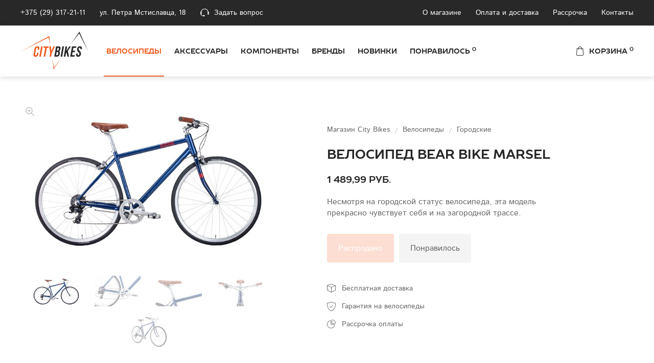

--- FILE ---
content_type: text/html; charset=utf-8
request_url: https://citybikes.by/catalog/velosipedy/gorodskie/velosiped-bear-bike-marsel
body_size: 22890
content:
<!DOCTYPE html>
<html lang="ru">
<head>
    <meta name="viewport" content="width=device-width, initial-scale=1, maximum-scale=1" />
    <meta http-equiv="Content-Type" content="text/html; charset=utf-8" />
    <meta charset="utf-8" />

    <meta property="og:title" content="Велосипед Bear Bike Marsel | City Bikes" />
    <meta property="og:type" content="website" />
    <meta property="og:site_name" content="citybikes.by" />

        <meta property="og:image" content="http://content.citybikes.by/img/products/velosiped-bear-bike-marsel-dae8a4ed-5031-4212-b4c1-1d0598c98ef7.jpg" />

        <meta name="description" content="Несмотря на городской статус велосипеда, эта модель прекрасно чувствует себя и на загородной трассе." />
        <meta property="og:description" content="Несмотря на городской статус велосипеда, эта модель прекрасно чувствует себя и на загородной трассе." />

    <title>Велосипед Bear Bike Marsel | City Bikes</title>

    <link rel="icon" type="image/png" href="/favicon-120x120-updated.png" />
    <link rel="icon" type="image/png" sizes="120x120" href="/favicon-120x120-updated.png" />

    <link rel="apple-touch-icon" href="/apple-touch-icon-updated.png" />
    <link rel="apple-touch-icon-precomposed" href="/apple-touch-icon-precomposed-updated.png" />

    

    <link rel="stylesheet" href="/css/site-less.min.css?v=RySO2AtaYZXUdu8KpA2sToOAqvPKRxPneFUOJRstPn0" />

    
</head>

<body>
    <div class="tophat">
    <ul class="contact">
        <li class="contact__item">
            <a href="tel:+375293172111" rel="nofollow" class="contact__link">+375 (29) 317-21-11</a>
        </li>

        <li class="contact__item contact__item_address">
            <a href="https://yandex.by/maps/-/CLrzj60i" rel="nofollow" target="_blank" class="contact__link">
                ул. Петра Мстиславца, 18
            </a>
        </li>

        <li class="contact__item contact__item_support">
            <a class="contact__link" href="/support">
                <svg class="contact__link-icon" xmlns="http://www.w3.org/2000/svg" id="Layer_1" data-name="Layer 1" viewBox="0 0 122.88 112.92" style="&#10;    width: 17px;&#10;    height: 17px;&#10;"><path d="M15.31,87.55a20.54,20.54,0,0,0,1.23,4.65,12.43,12.43,0,0,0,2.75,4.26c3.88,3.85,8.92,3.84,14.44,3.84v0h2.62c2.27-3.27,7.6-5.56,13.8-5.56,8.27,0,15,4.07,15,9.1s-6.71,9.1-15,9.1c-6.07,0-11.3-2.2-13.65-5.36H33.73c-7.08,0-13.55,0-19.55-5.94A19.78,19.78,0,0,1,9.8,94.93,28.6,28.6,0,0,1,8,87.55a8.2,8.2,0,0,1-8-8.18V49.87a8.2,8.2,0,0,1,8.18-8.18h.58c1.48-15.15,11-27,23.87-34.09A61.85,61.85,0,0,1,57.37.2,58.06,58.06,0,0,1,83.32,3.87c14.45,5.71,26.56,17.84,31.25,37.82h.13a8.2,8.2,0,0,1,8.18,8.18v29.5a8.2,8.2,0,0,1-8.18,8.18h-8.18V42.41C102.33,26,92.29,16,80.38,11.32A50,50,0,0,0,58,8.18a53.66,53.66,0,0,0-21.49,6.39C25.37,20.75,17.24,31,16.58,44.05a4,4,0,0,1-.22,1.15V87.55Z" /></svg>

                <span>Задать вопрос</span>
            </a>
        </li>
    </ul>

    <ul class="info">
        <li class="info__item">
                <a href="/about" class="info__link">
                    О магазине
                </a>
        </li>

        <li class="info__item">
                <a href="/delivery" class="info__link">
                    Оплата и доставка
                </a>
        </li>

        <li class="info__item">
                <a href="/payment" class="info__link">
                    Рассрочка
                </a>
        </li>

        <li class="info__item">
                <a href="/contact" class="info__link">
                    Контакты
                </a>
        </li>
    </ul>
</div>
    <header class="header">
    <div class="logo logo_desktop">
            <a href="/" class="logo__link">
                <img src="/images/logo.png" class="logo__img" alt="Магазин городских велосипедов и аксессуаров City Bikes в Минске." />
            </a>
    </div>

    <div class="logo logo_mobile">
            <a href="/" class="logo__link">
                <img src="/images/logo-mobile.png" class="logo__img" alt="Магазин городских велосипедов и аксессуаров City Bikes в Минске." />
            </a>
    </div>

    <nav class="menu-wrapper">
        <ul class="menu">
            <li class="menu__item">
                        <a href="/catalog/velosipedy" class="menu__link menu__link_active">
                            Велосипеды
                        </a>
            </li>
            <li class="menu__item">
                        <a href="/catalog/aksessuary" class="menu__link">
                            Аксессуары
                        </a>
            </li>
            <li class="menu__item">
                        <a href="/catalog/komponenty" class="menu__link">
                            Компоненты
                        </a>
            </li>
            <li class="menu__item">
                        <a href="/catalog/brands" class="menu__link">
                            Бренды
                        </a>
            </li>

            <li class="menu__item">
                    <a href="/catalog/promo/new" class="menu__link">
                        Новинки
                    </a>
            </li>

            <li class="menu__item">
                    <a href="/catalog/promo/favorite" class="menu__link">
                        Понравилось 
<sup class="js-favproducts-num">
    0
</sup>
                    </a>
            </li>
        </ul>

        <ul class="info-menu info-menu_mobile">
            <li class="info-menu__item">
                    <a href="/about" class="info-menu__link">
                        О магазине
                    </a>
            </li>

            <li class="info-menu__item">
                    <a href="/delivery" class="info-menu__link">
                        Оплата и доставка
                    </a>
            </li>

            <li class="info-menu__item">
                    <a href="/payment" class="info-menu__link">
                        Рассрочка
                    </a>
            </li>

            <li class="info-menu__item">
                    <a href="/contact" class="info-menu__link">
                        Контакты
                    </a>
            </li>

            <li class="info-menu__item">
                <a href="/support" class="info-menu__link">
                    Консультация
                </a>
            </li>
        </ul>
    </nav>

    <div class="header__cart">
        <a href="/cart" class="header__cart-link">
            <svg class="header__cart-link-icon" width="17px" height="20px" viewBox="0 0 17 20" version="1.1" xmlns="http://www.w3.org/2000/svg" xmlns:xlink="http://www.w3.org/1999/xlink"><g><path d="M16.0242737,17.2883436 L14.8776351,4.39263804 C14.8530643,4.10633947 14.6114512,3.88957055 14.3288867,3.88957055 L11.9700874,3.88957055 C11.9373263,1.73824131 10.1764171,0 8.0141844,0 C5.85195171,0 4.09104252,1.73824131 4.05828142,3.88957055 L1.69948213,3.88957055 C1.41282249,3.88957055 1.17530451,4.10633947 1.15073368,4.39263804 L0.00409513766,17.2883436 C0.00409513766,17.3047035 0,17.3210634 0,17.3374233 C0,18.805726 1.34730029,20 3.00583104,20 L13.0225378,20 C14.6810685,20 16.0283688,18.805726 16.0283688,17.3374233 C16.0283688,17.3210634 16.0283688,17.3047035 16.0242737,17.2883436 Z M8.0141844,1.13475177 C9.55897938,1.13475177 10.818456,2.36948168 10.8510638,3.90070922 L5.17730496,3.90070922 C5.20991277,2.36948168 6.46938942,1.13475177 8.0141844,1.13475177 Z M12.9917139,18.8652482 L2.96573295,18.8652482 C1.92460493,18.8652482 1.0802255,18.1779854 1.06382979,17.3311794 L2.16234282,4.96453901 L4.01505884,4.96453901 L4.01505884,6.64178762 C4.01505884,6.94860139 4.26099459,7.1940524 4.56841428,7.1940524 C4.87583397,7.1940524 5.12176973,6.94860139 5.12176973,6.64178762 L5.12176973,4.96453901 L10.8315782,4.96453901 L10.8315782,6.64178762 C10.8315782,6.94860139 11.0775139,7.1940524 11.3849336,7.1940524 C11.6923533,7.1940524 11.938289,6.94860139 11.938289,6.64178762 L11.938289,4.96453901 L13.7910051,4.96453901 L14.893617,17.3311794 C14.8772213,18.1779854 14.028743,18.8652482 12.9917139,18.8652482 Z"></path></g></svg>

            <span class="header__cart-link-text">
                Корзина
            </span>

            <sup class="header__cart-link-text-count js-cart-products-count">
                0
            </sup>
        </a>
    </div>

    <div class="toggle_mnu">
        <span class="sandwich">
            <span class="sw-topper"></span>
            <span class="sw-bottom"></span>
            <span class="sw-footer"></span>
        </span>
    </div>
</header>

    

<div class="product__headline" itemscope itemtype="http://schema.org/Product">
    <meta itemprop="sku" content="388" />
    <meta itemprop="name" content="Велосипед Bear Bike Marsel" />
    <meta itemprop="description" content="Велосипед Bear Bike Marsel – классический горожанин со взрывным характером. Крепкая алюминиевая рама обладает достаточной жесткостью, чтобы выдерживать серьезные нагрузки. В основе трансмиссии – кассета Tourney на 8 скоростей. Колеса диаметром 28 дюймов оснащены качественными покрышками Kenda Kwick. Несмотря на городской статус велосипеда, эта модель прекрасно чувствует себя и на загородной трассе. Хорошо проявит себя велосипед и на грунтовой дороге парка или дачного кооператива." />
    <meta itemprop="image" content="http://content.citybikes.by/img/products/velosiped-bear-bike-marsel-dae8a4ed-5031-4212-b4c1-1d0598c98ef7_big.jpg" />

        <div itemprop="brand" itemtype="https://schema.org/Brand" itemscope>
            <meta itemprop="name" content="Bear Bike" />
        </div>

    <div class="product__gallery">
        <div class="b-photogallery-active-wrapper js-photogallery-active-zoom">
            <div class="product__zoom">
                <svg class="product__zoom-icon" xmlns="http://www.w3.org/2000/svg" xmlns:xlink="http://www.w3.org/1999/xlink" version="1.1" id="Layer_1" x="0px" y="0px" width="17px" height="17px" viewBox="0 0 119.827 122.88" enable-background="new 0 0 119.827 122.88" xml:space="preserve"><g><path d="M78.693,87.06c-0.221-0.22-0.406-0.46-0.561-0.715c-8.213,6.447-18.564,10.292-29.814,10.292 c-13.343,0-25.423-5.408-34.167-14.152C5.408,73.74,0,61.661,0,48.318s5.408-25.422,14.152-34.166C22.896,5.408,34.976,0,48.319,0 C61.662,0,73.74,5.408,82.484,14.152s14.152,20.823,14.152,34.166c0,12.808-4.984,24.451-13.117,33.099 c0.148,0.108,0.291,0.229,0.424,0.363l34.787,34.737c1.457,1.449,1.463,3.807,0.014,5.265c-1.449,1.457-3.807,1.464-5.264,0.015 L78.693,87.06L78.693,87.06z M29.458,52.052c-2.062,0-3.733-1.671-3.733-3.733c0-2.062,1.672-3.733,3.733-3.733h15.126V29.459 c0-2.062,1.671-3.733,3.733-3.733c2.062,0,3.733,1.672,3.733,3.733v15.126h15.126c2.063,0,3.732,1.672,3.732,3.733 c0,2.062-1.67,3.733-3.732,3.733H52.051v15.126c0,2.062-1.671,3.733-3.733,3.733c-2.062,0-3.733-1.672-3.733-3.733V52.052H29.458 L29.458,52.052z M77.082,19.555c-7.361-7.361-17.53-11.914-28.763-11.914c-11.233,0-21.403,4.553-28.764,11.914 S7.641,37.085,7.641,48.318s4.553,21.403,11.914,28.764c7.361,7.361,17.531,11.914,28.764,11.914 c11.233,0,21.402-4.553,28.763-11.914c7.361-7.36,11.914-17.53,11.914-28.764S84.443,26.916,77.082,19.555L77.082,19.555z" /></g></svg>
            </div>

            <img src="http://content.citybikes.by/img/products/velosiped-bear-bike-marsel-dae8a4ed-5031-4212-b4c1-1d0598c98ef7_big.jpg" data-img="http://content.citybikes.by/img/products/velosiped-bear-bike-marsel-dae8a4ed-5031-4212-b4c1-1d0598c98ef7" class="b-photogallery-active js-photogallery-active" alt="Велосипед Bear Bike Marsel за 1489,99 руб. в магазине городских велосипедов City Bikes в Минске." />
        </div>

        <div class="b-photogallery-nav">
            <ul class="b-photogallery-nav-ul">
                <li class="b-photogallery-nav-li">
                    <a class="b-photogallery-nav-link b-photogallery-nav-link__active js-photogallery-nav-link" data-img="http://content.citybikes.by/img/products/velosiped-bear-bike-marsel-dae8a4ed-5031-4212-b4c1-1d0598c98ef7">
                        <img src="http://content.citybikes.by/img/products/velosiped-bear-bike-marsel-dae8a4ed-5031-4212-b4c1-1d0598c98ef7_small.jpg" class="b-photogallery-nav-link-img" alt="Велосипед Bear Bike Marsel за 1489,99 руб.">
                    </a>
                </li>

                    <li class="b-photogallery-nav-li">
                        <a class="b-photogallery-nav-link js-photogallery-nav-link" data-img="http://content.citybikes.by/img/products/velosiped-bear-bike-marsel-0c4bcc49-5548-45a9-95a4-13865024f39a">
                            <img src="http://content.citybikes.by/img/products/velosiped-bear-bike-marsel-0c4bcc49-5548-45a9-95a4-13865024f39a_small.jpg" class="b-photogallery-nav-link-img" alt="Велосипед Bear Bike Marsel за 1489,99 руб.">
                        </a>
                    </li>
                    <li class="b-photogallery-nav-li">
                        <a class="b-photogallery-nav-link js-photogallery-nav-link" data-img="http://content.citybikes.by/img/products/velosiped-bear-bike-marsel-79887e2e-c22a-4279-830f-3df65d3d4da8">
                            <img src="http://content.citybikes.by/img/products/velosiped-bear-bike-marsel-79887e2e-c22a-4279-830f-3df65d3d4da8_small.jpg" class="b-photogallery-nav-link-img" alt="Велосипед Bear Bike Marsel за 1489,99 руб.">
                        </a>
                    </li>
                    <li class="b-photogallery-nav-li">
                        <a class="b-photogallery-nav-link js-photogallery-nav-link" data-img="http://content.citybikes.by/img/products/velosiped-bear-bike-marsel-579aeada-3dbe-4d8c-bb71-06a9d827cdcd">
                            <img src="http://content.citybikes.by/img/products/velosiped-bear-bike-marsel-579aeada-3dbe-4d8c-bb71-06a9d827cdcd_small.jpg" class="b-photogallery-nav-link-img" alt="Велосипед Bear Bike Marsel за 1489,99 руб.">
                        </a>
                    </li>
                    <li class="b-photogallery-nav-li">
                        <a class="b-photogallery-nav-link js-photogallery-nav-link" data-img="http://content.citybikes.by/img/products/velosiped-bear-bike-marsel-b86a653e-8143-4d07-b773-791385063a3c">
                            <img src="http://content.citybikes.by/img/products/velosiped-bear-bike-marsel-b86a653e-8143-4d07-b773-791385063a3c_small.jpg" class="b-photogallery-nav-link-img" alt="Велосипед Bear Bike Marsel за 1489,99 руб.">
                        </a>
                    </li>
            </ul>

        </div>
    </div>

    <div class="product__headline-info">
        <div class="b-breadcrumb-block product__breadcrumbs">
            <ul class="b-breadcrumb-ul">
                <li class="b-breadcrumb-li">
                    <a href="/" class="b-link b-link__black b-breadcrumb-link">
                        Магазин City Bikes
                    </a>
                </li>

                <li class="b-breadcrumb-li">
                    <a href="/catalog/velosipedy" class="b-link b-link__black b-breadcrumb-link">
                        Велосипеды
                    </a>
                </li>

                <li class="b-breadcrumb-li">
                    <a href="/catalog/velosipedy/gorodskie" class="b-link b-link__black b-breadcrumb-link">
                        Городские
                    </a>
                </li>
            </ul>
        </div>


        <h1 class="b-page-title">
            Велосипед Bear Bike Marsel
        </h1>

        <div class="b-product-banner-price">
1 489,99 руб.        </div>

        <div class="b-product-banner-description">
            Несмотря на городской статус велосипеда, эта модель прекрасно чувствует себя и на загородной трассе.
        </div>

        <div class="b-cols-wrapper b-product-banner-btns" itemprop="offers" itemscope itemtype="http://schema.org/Offer">
            <link itemprop="url" href="https://citybikes.by/catalog/velosipedy/gorodskie/velosiped-bear-bike-marsel" />
            <meta itemprop="price" content="1489.99" />
            <meta itemprop="priceCurrency" content="BYN">
            <meta itemprop="itemCondition" content="http://schema.org/NewCondition" />

                <meta itemprop="availability" content="http://schema.org/OutOfStock" />
                <div class="button button_size_standard button_theme_orange button_disabled">
                    Распродано
                </div>

            <div class="product__favorite">
<form action="/catalog/addtofavorite?id=388&amp;returnUrl=%2Fcatalog%2Fvelosipedy%2Fgorodskie%2Fvelosiped-bear-bike-marsel" class="js-addfavorite-form" method="post" style="display:inline-block">                        <button type="submit" class="button button_size_standard button_theme_gray" title="Понравилось">
                            Понравилось
                        </button>
<input name="__RequestVerificationToken" type="hidden" value="CfDJ8PqdW3sk1VBFu9g8U9LXW7O2hQwSXcLTU93B-s97hudBt_HqCnHAFNCXvAolBgxjSbGbvlpMu2_eC29x5gbKmUkK_GfB1URUdLVKHDevJl-IJk6RF3FDB9O1As5yWD8yehHMf9lNQOgr6f8RwuSHA6E" /></form>                    <div class="b-favproduct-msg js-addfavorite-form-msg" style="display:none;"></div>
            </div>
        </div>

        <div class="product__banner-benefits">
            <ul class="product__banner-benefit-list">
                <li class="product__banner-benefit-item">
                    <svg xmlns="http://www.w3.org/2000/svg" xmlns:xlink="http://www.w3.org/1999/xlink" version="1.1" id="Layer_1" x="0px" y="0px" viewBox="0 0 121.48 122.88" class="product__banner-benefit-icon" style="enable-background:new 0 0 121.48 122.88;width: 17px;height: 17px;" xml:space="preserve"><g><path d="M2.74,19.11L59.65,0.16c0.68-0.23,1.39-0.21,2.02,0.01l0-0.01l57.66,19.75c1.42,0.48,2.28,1.86,2.15,3.29 c0.01,0.07,0.01,0.15,0.01,0.23v67.06h-0.01c0,1.16-0.64,2.28-1.75,2.84l-57.25,29.09c-0.48,0.29-1.05,0.46-1.65,0.46 c-0.64,0-1.23-0.19-1.73-0.51L1.72,92.44c-1.08-0.57-1.71-1.67-1.71-2.82H0V22.27C0,20.66,1.19,19.33,2.74,19.11L2.74,19.11z M15.33,68.24c0-1.22,0.99-2.22,2.22-2.22c1.22,0,2.22,0.99,2.22,2.22v9.03c0,0.07,0,0.15-0.01,0.22c0,0.31,0.04,0.56,0.11,0.75 c0.03,0.06,0.06,0.12,0.12,0.16l5.53,2.57c1.11,0.51,1.59,1.83,1.08,2.93c-0.51,1.11-1.82,1.59-2.93,1.08l-5.66-2.63 c-0.1-0.04-0.2-0.09-0.3-0.16c-0.91-0.57-1.54-1.34-1.93-2.29c-0.31-0.76-0.45-1.6-0.44-2.5l0-0.14V68.24L15.33,68.24z M57.64,114.44V50.3L6.38,27.06V87.7L57.64,114.44L57.64,114.44z M115.1,27.82L64.02,50.33v64.17l51.08-25.96V27.82L115.1,27.82z M60.62,6.53L12.14,22.68l48.71,22.09l48.71-21.47L60.62,6.53L60.62,6.53z" /></g></svg>

                    <a href="/delivery" class="b-link b-link__black product__banner-benefit-link">
                        Бесплатная доставка
                    </a>
                </li>

                <li class="product__banner-benefit-item">
                    <svg xmlns="http://www.w3.org/2000/svg" xmlns:xlink="http://www.w3.org/1999/xlink" version="1.1" id="Layer_1" x="0px" y="0px" width="17" height="20" class="product__banner-benefit-icon" viewBox="0 0 111.811 122.88" enable-background="new 0 0 111.811 122.88" xml:space="preserve"><g><path fill-rule="evenodd" clip-rule="evenodd" d="M55.713,0c20.848,13.215,39.682,19.467,55.846,17.989 c2.823,57.098-18.263,90.818-55.63,104.891C19.844,109.708-1.5,77.439,0.083,17.123C19.058,18.116,37.674,14.014,55.713,0L55.713,0 z M33.784,66.775c-1.18-1.01-1.318-2.786-0.309-3.967c1.011-1.181,2.787-1.318,3.967-0.309l11.494,9.875l25.18-27.684 c1.047-1.15,2.828-1.234,3.979-0.188c1.149,1.046,1.233,2.827,0.187,3.978L51.262,78.188l-0.002-0.002 c-1.02,1.121-2.751,1.236-3.91,0.244L33.784,66.775L33.784,66.775z M55.735,7.055c18.454,11.697,35.126,17.232,49.434,15.923 c2.498,50.541-16.166,80.39-49.241,92.846C23.986,104.165,5.091,75.603,6.493,22.211C23.29,23.091,39.768,19.46,55.735,7.055 L55.735,7.055z" /></g></svg>
                    <a href="/delivery" class="b-link b-link__black product__banner-benefit-link">
                        Гарантия на велосипеды
                    </a>
                </li>

                <li class="product__banner-benefit-item">
                    <svg xmlns="http://www.w3.org/2000/svg" xmlns:xlink="http://www.w3.org/1999/xlink" version="1.1" id="Capa_1" x="0px" y="0px" viewBox="0 0 489.2 489.2" class="product__banner-benefit-icon" style="enable-background:new 0 0 489.2 489.2; width: 17px; height: 17px;" xml:space="preserve">
                    <g>
                    <g>
                    <path d="M285.7,215.75h191.2c6.8,0,12.3-5.5,12.3-12.3c0-112.2-91.2-203.4-203.4-203.4c-6.8,0-12.3,5.5-12.3,12.2v191.2    C273.5,210.35,278.9,215.75,285.7,215.75z M298,25.05c88.9,6,160.2,77.3,166.2,166.2H298V25.05z" />
                    <path d="M222.4,489.15c122.6,0,222.3-99.7,222.3-222.3c0-6.8-5.5-12.3-12.3-12.3H234.6V56.85c0-6.8-5.5-12.3-12.3-12.3    C99.7,44.55,0,144.25,0,266.85S99.8,489.15,222.4,489.15z M210.1,69.45v197.4c0,6.8,5.5,12.3,12.3,12.3h197.4    c-6.4,103.4-92.5,185.5-197.4,185.5c-109.1,0-197.8-88.7-197.8-197.8C24.6,161.95,106.7,75.75,210.1,69.45z" />
	                        </g>
                        </g>
                        </svg>

                    <a href="/payment" class="b-link b-link__black product__banner-benefit-link">
                        Рассрочка оплаты
                    </a>
                </li>
            </ul>
        </div>
    </div>
</div>

<div class="b-product-page-content">
    <div>
            <div class="product__installment">
                <div class="product__installment-item-list">
                    <div class="product__installment-item">
                        <a class="product__installment-item-link" href="/payment#installment-store">
                            <div class="product__installment-item-pre-title">
                                Рассрочка на 3 месяца
                            </div>

                            <div class="product__installment-item-price">
                                260,75 <span class="product__installment-item-price-note">руб./мес.</span>
                            </div>

                            <div class="product__installment-item-description">
                                Рассрочка от магазина Сity Bikes по всей Беларуси с первоначальным взносом 50%.
                            </div>
                        </a>
                    </div>

                    <div class="product__installment-item">
                        <a class="product__installment-item-link" href="/payment#installment-mtb">
                            <div class="product__installment-item-pre-title">
                                Рассрочка на 4 месяца
                            </div>

                            <div class="product__installment-item-price">
                                372,50 <span class="product__installment-item-price-note">руб./мес.</span>
                            </div>

                            <div class="product__installment-item-description">
                                Рассрочка по карте "Халва" в Минске от МТБанка без первоначального взноса.
                            </div>
                        </a>
                    </div>

                    <div class="product__installment-item">
                        <a class="product__installment-item-link" href="/payment#installment-vtb">
                            <div class="product__installment-item-pre-title">
                                Рассрочка на 8 месяцев
                            </div>

                            <div class="product__installment-item-price">
                                186,25 <span class="product__installment-item-price-note">руб./мес.</span>
                            </div>

                            <div class="product__installment-item-description">
                                Рассрочка по карте "Черепаха" в Минске от ВТБ Банка без первоначального взноса.
                            </div>
                        </a>
                    </div>

                    <div class="product__installment-item">
                        <a class="product__installment-item-link" href="/payment#installment-priorbank">
                            <div class="product__installment-item-pre-title">
                                Рассрочка на 6 месяцев
                            </div>

                            <div class="product__installment-item-price">
                                248,33 <span class="product__installment-item-price-note">руб./мес.</span>
                            </div>

                            <div class="product__installment-item-description">
                                Рассрочка по "Кредитной карте" в Минске от Приорбанка без первоначального взноса.
                            </div>
                        </a>
                    </div>
                </div>

                <div class="product__installment-actions">
                    <a class="button button_size_small button_theme_gray" href="/payment">
                        Все рассрочки
                    </a>
                </div>
            </div>

        <div class="product__info-item">
                <article class="product__description">
                    <h2 class="product__description-title">Описание товара</h2>

                    <div class="product__description-text">
                        Велосипед Bear Bike Marsel – классический горожанин со взрывным характером. Крепкая алюминиевая рама обладает достаточной жесткостью, чтобы выдерживать серьезные нагрузки. В основе трансмиссии – кассета Tourney на 8 скоростей. Колеса диаметром 28 дюймов оснащены качественными покрышками Kenda Kwick. Несмотря на городской статус велосипеда, эта модель прекрасно чувствует себя и на загородной трассе. Хорошо проявит себя велосипед и на грунтовой дороге парка или дачного кооператива.
                    </div>
                </article>

            <article class="product__delivery">
                <h2 class="product__delivery-title">
                    Бесплатная доставка от 250 руб.
                </h2>

                <div class="product__delivery-description">
                    Мы бесплатно доставляем заказы по Минску в пределах МКАД при сумме от 250 руб.<br />
                    Доставка по Беларуси занимает 2–3 дня.<br />
                    Стоимость доставки в регионы рассчитывается индивидуально — уточним её для вас при оформлении заказа.
                </div>

                <div class="b-article-links">
                    <a href="/delivery" class="b-link b-link__black b-link__marginright">
                        <span class="b-link-text">Оплата и доставка</span>
                    </a>

                    <a href="/contact" class="b-link b-link__black">
                        <span class="b-link-text">Контакты</span>
                    </a>
                </div>
            </article>
        </div>

            <div class="product__tech-spec">
                <h2 class="product__tech-spec-title">
                    Технические характеристики
                </h2>

                <div class="product__tech-spec-item-list">
                        <div class="product__tech-spec-item">
                            <div class="product__tech-spec-item-name">
                                Рама
                            </div>

                            <div class="product__tech-spec-item-value">
Алюминий сплав 6061                            </div>
                        </div>
                        <div class="product__tech-spec-item">
                            <div class="product__tech-spec-item-name">
                                Вилка
                            </div>

                            <div class="product__tech-spec-item-value">
1 1/8&quot; High Tensile Steel                            </div>
                        </div>
                        <div class="product__tech-spec-item">
                            <div class="product__tech-spec-item-name">
                                Цвет
                            </div>

                            <div class="product__tech-spec-item-value">
Синий                            </div>
                        </div>
                        <div class="product__tech-spec-item">
                            <div class="product__tech-spec-item-name">
                                Размер
                            </div>

                            <div class="product__tech-spec-item-value">
48 см                            </div>
                        </div>
                        <div class="product__tech-spec-item">
                            <div class="product__tech-spec-item-name">
                                Шатуны
                            </div>

                            <div class="product__tech-spec-item-value">
Prowheel Solid alloy, 1/2&#x27;&#x27;x3/32&#x27;&#x27;, 44T                            </div>
                        </div>
                        <div class="product__tech-spec-item">
                            <div class="product__tech-spec-item-name">
                                Каретка
                            </div>

                            <div class="product__tech-spec-item-value">
Kenli KL-08A, картриджная                            </div>
                        </div>
                        <div class="product__tech-spec-item">
                            <div class="product__tech-spec-item-name">
                                Педали
                            </div>

                            <div class="product__tech-spec-item-value">
Wellgo, alloy                            </div>
                        </div>
                        <div class="product__tech-spec-item">
                            <div class="product__tech-spec-item-name">
                                Шифтеры
                            </div>

                            <div class="product__tech-spec-item-value">
Sun Race SLM96                            </div>
                        </div>
                        <div class="product__tech-spec-item">
                            <div class="product__tech-spec-item-name">
                                Задний переключатель
                            </div>

                            <div class="product__tech-spec-item-value">
Shimano Altus M310                            </div>
                        </div>
                        <div class="product__tech-spec-item">
                            <div class="product__tech-spec-item-name">
                                Кассета
                            </div>

                            <div class="product__tech-spec-item-value">
CS-M5008, 11-32T, 8-speed                            </div>
                        </div>
                        <div class="product__tech-spec-item">
                            <div class="product__tech-spec-item-name">
                                Цепь
                            </div>

                            <div class="product__tech-spec-item-value">
KMC Z8                            </div>
                        </div>
                        <div class="product__tech-spec-item">
                            <div class="product__tech-spec-item-name">
                                Втулки
                            </div>

                            <div class="product__tech-spec-item-value">
BB, промышленные подшипники                            </div>
                        </div>
                        <div class="product__tech-spec-item">
                            <div class="product__tech-spec-item-name">
                                Обода
                            </div>

                            <div class="product__tech-spec-item-value">
BB ал. двустеночные, 28H, F/V                            </div>
                        </div>
                        <div class="product__tech-spec-item">
                            <div class="product__tech-spec-item-name">
                                Спицы
                            </div>

                            <div class="product__tech-spec-item-value">
Stainless                            </div>
                        </div>
                        <div class="product__tech-spec-item">
                            <div class="product__tech-spec-item-name">
                                Покрышки
                            </div>

                            <div class="product__tech-spec-item-value">
Kenda Kwick Tendril, 700x32C                            </div>
                        </div>
                        <div class="product__tech-spec-item">
                            <div class="product__tech-spec-item-name">
                                Тормоза
                            </div>

                            <div class="product__tech-spec-item-value">
Tektro R315, клещевые                            </div>
                        </div>
                        <div class="product__tech-spec-item">
                            <div class="product__tech-spec-item-name">
                                Рулевая колонка
                            </div>

                            <div class="product__tech-spec-item-value">
Neco 1 1/8&#x27;&#x27; полуинтегрированная, безрезьбовая                            </div>
                        </div>
                        <div class="product__tech-spec-item">
                            <div class="product__tech-spec-item-name">
                                Кол-во скоростей
                            </div>

                            <div class="product__tech-spec-item-value">
8                            </div>
                        </div>
                </div>
            </div>

            <div class="product__size">
                <h3 class="product__size-title">Как выбрать размер рамы?</h3>

                <div class="product__size-description">
                    Допускается погрешность роста в 2 см. Наличие размеров уточняйте у нашего менеджера.
                </div>

                <div class="product__size-item-list">
                    <di class="product__size-item">
                        <div class="product__size-item-line"></div>
                        <div class="product__size-item-name">Ваш рост 157-167 см</div>
                        <div class="product__size-item-value">Рама 48-50 см (XS-S)</div>
                    </di>

                    <div class="product__size-item">
                        <div class="product__size-item-line"></div>
                        <div class="product__size-item-name">Ваш рост 168-182 см</div>
                        <div class="product__size-item-value">Рама 52-56 см (M-L)</div>
                    </div>

                    <div class="product__size-item">
                        <div class="product__size-item-line"></div>
                        <div class="product__size-item-name">Ваш рост 183 см и выше</div>
                        <div class="product__size-item-value">Рама 57-64 см (L-XL)</div>
                    </div>
                </div>
            </div>
    </div>

</div>



    <footer class="footer">
    <div class="footer-nav-wrapper">
    
<div class="footer-nav__col">
    <div class="nav__title">
        Каталог
    </div>

    <ul class="nav__list">
            <li class="nav__item">
                    <a href="/catalog/velosipedy" class="nav__link nav__link_active">
                        Велосипеды
                    </a>
            </li>
            <li class="nav__item">
                    <a href="/catalog/aksessuary" class="nav__link">
                        Аксессуары
                    </a>
            </li>
            <li class="nav__item">
                    <a href="/catalog/komponenty" class="nav__link">
                        Компоненты
                    </a>
            </li>
    </ul>
</div>

    <div class="footer-nav__col">
        <div class="nav__title">
            Магазин
        </div>

        <ul class="nav__list">
            <li class="nav__item">
                    <a href="/about" class="nav__link">
                        О магазине
                    </a>
            </li>

            <li class="nav__item">
                    <a href="/delivery" class="nav__link">
                        Оплата и доставка
                    </a>
            </li>

            <li class="nav__item">
                    <a href="/payment" class="nav__link">
                        Рассрочка
                    </a>
            </li>

            <li class="nav__item">
                    <a href="/contact" class="nav__link">
                        Контакты
                    </a>
            </li>

            <li class="nav__item">
                <a href="/support" class="nav__link">
                    Консультация
                </a>
            </li>
        </ul>
    </div>

    
<div class="footer-nav__col">
    <div class="nav__title">
        Новинки
    </div>

    <ul class="nav__list">
            <li class="nav__item">
                    <a href="/catalog/komponenty/vtulki/komplekt-vtulok-polso-fh008-24-otv-serebristyy" class="nav__link">
                        Комплект втулок Polso FH008, 24 отв., серебристый
                    </a>
            </li>
            <li class="nav__item">
                    <a href="/catalog/komponenty/vtulki/komplekt-vtulok-polso-fh008-24-otv-chrnyy" class="nav__link">
                        Комплект втулок Polso FH008, 24 отв., чёрный
                    </a>
            </li>
            <li class="nav__item">
                    <a href="/catalog/komponenty/vtulki/komplekt-vtulok-polso-fh003-32-otv-chrnyy" class="nav__link">
                        Комплект втулок Polso FH003, 32 отв., чёрный
                    </a>
            </li>
            <li class="nav__item">
                    <a href="/catalog/komponenty/vtulki/komplekt-vtulok-bj-cycle-h829-32-otv-chrnyy" class="nav__link">
                        Комплект втулок BJ Cycle H829, 32 отв., чёрный
                    </a>
            </li>
            <li class="nav__item">
                    <a href="/catalog/komponenty/vtulki/komplekt-vtulok-bj-cycle-setosa-2024-otv-chernyy" class="nav__link">
                        Комплект втулок BJ Cycle Setosa, 20/24 отв., черный
                    </a>
            </li>
    </ul>
</div>
    
<div class="footer-nav__col footer-nav__col_last">
    <div class="nav__title">
        Лидеры продаж
    </div>

    <ul class="nav__list">
            <li class="nav__item">
                    <a href="/catalog/komponenty/vtulki/komplekt-vtulok-octopus-pro-lite-28-otv-chrnyy" class="nav__link">
                        Комплект втулок Octopus Pro Lite, 28 отв., чёрный
                    </a>
            </li>
            <li class="nav__item">
                    <a href="/catalog/komponenty/podsedelnye-shtyri/podsedelnyy-shtyr-uno-272-mm-350-mm-serebristyy" class="nav__link">
                        Подседельный штырь UNO 27.2 мм, 350 мм, серебристый
                    </a>
            </li>
            <li class="nav__item">
                    <a href="/catalog/komponenty/vynosy-rulya/vynos-rulya-uno-asa105-318-mm-90-mm-7-chrnyy" class="nav__link">
                        Вынос руля UNO ASA105, 31.8 мм, 90 мм, ±7°, чёрный
                    </a>
            </li>
            <li class="nav__item">
                    <a href="/catalog/komponenty/vtulki/komplekt-vtulok-harvest-fix-fix-32-otv-chrnyy" class="nav__link">
                        Комплект втулок Harvest Fix-Fix, 32 отв., чёрный
                    </a>
            </li>
            <li class="nav__item">
                    <a href="/catalog/komponenty/sedla/sedlo-promend-sd-551" class="nav__link">
                        Седло Promend SD-551
                    </a>
            </li>
    </ul>
</div>

    
<div class="footer__brands">
    <div class="footer__brands-title nav__title">
        Бренды
    </div>

    <ul class="footer__brand-list">
            <li class="footer__brand-item">
                    <a href="/catalog/brands/6ku" class="footer__brand-item-link">
                        <span class="footer__brand-item-icon">#</span> 6KU
                    </a>
            </li>
            <li class="footer__brand-item">
                    <a href="/catalog/brands/aeg" class="footer__brand-item-link">
                        <span class="footer__brand-item-icon">#</span> AEG
                    </a>
            </li>
            <li class="footer__brand-item">
                    <a href="/catalog/brands/aventon" class="footer__brand-item-link">
                        <span class="footer__brand-item-icon">#</span> Aventon
                    </a>
            </li>
            <li class="footer__brand-item">
                    <a href="/catalog/brands/bear-bike" class="footer__brand-item-link">
                        <span class="footer__brand-item-icon">#</span> Bear Bike
                    </a>
            </li>
            <li class="footer__brand-item">
                    <a href="/catalog/brands/beto" class="footer__brand-item-link">
                        <span class="footer__brand-item-icon">#</span> BETO
                    </a>
            </li>
            <li class="footer__brand-item">
                    <a href="/catalog/brands/birzman" class="footer__brand-item-link">
                        <span class="footer__brand-item-icon">#</span> Birzman
                    </a>
            </li>
            <li class="footer__brand-item">
                    <a href="/catalog/brands/bj-cycle" class="footer__brand-item-link">
                        <span class="footer__brand-item-icon">#</span> BJ Cycle
                    </a>
            </li>
            <li class="footer__brand-item">
                    <a href="/catalog/brands/brooks" class="footer__brand-item-link">
                        <span class="footer__brand-item-icon">#</span> Brooks
                    </a>
            </li>
            <li class="footer__brand-item">
                    <a href="/catalog/brands/camelbak" class="footer__brand-item-link">
                        <span class="footer__brand-item-icon">#</span> Camelbak
                    </a>
            </li>
            <li class="footer__brand-item">
                    <a href="/catalog/brands/cinelli" class="footer__brand-item-link">
                        <span class="footer__brand-item-icon">#</span> Cinelli
                    </a>
            </li>
            <li class="footer__brand-item">
                    <a href="/catalog/brands/citybikes" class="footer__brand-item-link">
                        <span class="footer__brand-item-icon">#</span> CityBikes
                    </a>
            </li>
            <li class="footer__brand-item">
                    <a href="/catalog/brands/connex" class="footer__brand-item-link">
                        <span class="footer__brand-item-icon">#</span> Connex
                    </a>
            </li>
            <li class="footer__brand-item">
                    <a href="/catalog/brands/continental" class="footer__brand-item-link">
                        <span class="footer__brand-item-icon">#</span> Continental
                    </a>
            </li>
            <li class="footer__brand-item">
                    <a href="/catalog/brands/crane-bell" class="footer__brand-item-link">
                        <span class="footer__brand-item-icon">#</span> Crane Bell
                    </a>
            </li>
            <li class="footer__brand-item">
                    <a href="/catalog/brands/cst" class="footer__brand-item-link">
                        <span class="footer__brand-item-icon">#</span> CST
                    </a>
            </li>
            <li class="footer__brand-item">
                    <a href="/catalog/brands/daytona" class="footer__brand-item-link">
                        <span class="footer__brand-item-icon">#</span> Daytona
                    </a>
            </li>
            <li class="footer__brand-item">
                    <a href="/catalog/brands/dicta" class="footer__brand-item-link">
                        <span class="footer__brand-item-icon">#</span> Dicta
                    </a>
            </li>
            <li class="footer__brand-item">
                    <a href="/catalog/brands/fatrat" class="footer__brand-item-link">
                        <span class="footer__brand-item-icon">#</span> Fatrat
                    </a>
            </li>
            <li class="footer__brand-item">
                    <a href="/catalog/brands/force" class="footer__brand-item-link">
                        <span class="footer__brand-item-icon">#</span> Force
                    </a>
            </li>
            <li class="footer__brand-item">
                    <a href="/catalog/brands/format" class="footer__brand-item-link">
                        <span class="footer__brand-item-icon">#</span> Format
                    </a>
            </li>
            <li class="footer__brand-item">
                    <a href="/catalog/brands/fuji" class="footer__brand-item-link">
                        <span class="footer__brand-item-icon">#</span> Fuji
                    </a>
            </li>
            <li class="footer__brand-item">
                    <a href="/catalog/brands/gineyea" class="footer__brand-item-link">
                        <span class="footer__brand-item-icon">#</span> Gineyea
                    </a>
            </li>
            <li class="footer__brand-item">
                    <a href="/catalog/brands/grent" class="footer__brand-item-link">
                        <span class="footer__brand-item-icon">#</span> Grent
                    </a>
            </li>
            <li class="footer__brand-item">
                    <a href="/catalog/brands/harvest-bicycles" class="footer__brand-item-link">
                        <span class="footer__brand-item-icon">#</span> Harvest Bicycles
                    </a>
            </li>
            <li class="footer__brand-item">
                    <a href="/catalog/brands/irc" class="footer__brand-item-link">
                        <span class="footer__brand-item-icon">#</span> IRC
                    </a>
            </li>
            <li class="footer__brand-item">
                    <a href="/catalog/brands/its-mybike" class="footer__brand-item-link">
                        <span class="footer__brand-item-icon">#</span> it&#x27;s my!bike
                    </a>
            </li>
            <li class="footer__brand-item">
                    <a href="/catalog/brands/izumi" class="footer__brand-item-link">
                        <span class="footer__brand-item-icon">#</span> Izumi
                    </a>
            </li>
            <li class="footer__brand-item">
                    <a href="/catalog/brands/kenda" class="footer__brand-item-link">
                        <span class="footer__brand-item-icon">#</span> Kenda
                    </a>
            </li>
            <li class="footer__brand-item">
                    <a href="/catalog/brands/kenli" class="footer__brand-item-link">
                        <span class="footer__brand-item-icon">#</span> Kenli
                    </a>
            </li>
            <li class="footer__brand-item">
                    <a href="/catalog/brands/kmc" class="footer__brand-item-link">
                        <span class="footer__brand-item-icon">#</span> KMC
                    </a>
            </li>
            <li class="footer__brand-item">
                    <a href="/catalog/brands/knog" class="footer__brand-item-link">
                        <span class="footer__brand-item-icon">#</span> Knog
                    </a>
            </li>
            <li class="footer__brand-item">
                    <a href="/catalog/brands/litepro" class="footer__brand-item-link">
                        <span class="footer__brand-item-icon">#</span> Litepro
                    </a>
            </li>
            <li class="footer__brand-item">
                    <a href="/catalog/brands/mach1" class="footer__brand-item-link">
                        <span class="footer__brand-item-icon">#</span> Mach1
                    </a>
            </li>
            <li class="footer__brand-item">
                    <a href="/catalog/brands/maxxis" class="footer__brand-item-link">
                        <span class="footer__brand-item-icon">#</span> Maxxis
                    </a>
            </li>
            <li class="footer__brand-item">
                    <a href="/catalog/brands/met" class="footer__brand-item-link">
                        <span class="footer__brand-item-icon">#</span> MET
                    </a>
            </li>
            <li class="footer__brand-item">
                    <a href="/catalog/brands/miche" class="footer__brand-item-link">
                        <span class="footer__brand-item-icon">#</span> Miche
                    </a>
            </li>
            <li class="footer__brand-item">
                    <a href="/catalog/brands/michelin" class="footer__brand-item-link">
                        <span class="footer__brand-item-icon">#</span> Michelin
                    </a>
            </li>
            <li class="footer__brand-item">
                    <a href="/catalog/brands/mini-wings" class="footer__brand-item-link">
                        <span class="footer__brand-item-icon">#</span> Mini Wings
                    </a>
            </li>
            <li class="footer__brand-item">
                    <a href="/catalog/brands/mks" class="footer__brand-item-link">
                        <span class="footer__brand-item-icon">#</span> MKS
                    </a>
            </li>
            <li class="footer__brand-item">
                    <a href="/catalog/brands/novatec" class="footer__brand-item-link">
                        <span class="footer__brand-item-icon">#</span> Novatec
                    </a>
            </li>
            <li class="footer__brand-item">
                    <a href="/catalog/brands/octopus" class="footer__brand-item-link">
                        <span class="footer__brand-item-icon">#</span> Octopus
                    </a>
            </li>
            <li class="footer__brand-item">
                    <a href="/catalog/brands/odi" class="footer__brand-item-link">
                        <span class="footer__brand-item-icon">#</span> Odi
                    </a>
            </li>
            <li class="footer__brand-item">
                    <a href="/catalog/brands/onguard" class="footer__brand-item-link">
                        <span class="footer__brand-item-icon">#</span> OnGuard
                    </a>
            </li>
            <li class="footer__brand-item">
                    <a href="/catalog/brands/onirii" class="footer__brand-item-link">
                        <span class="footer__brand-item-icon">#</span> ONIRII
                    </a>
            </li>
            <li class="footer__brand-item">
                    <a href="/catalog/brands/panaracer" class="footer__brand-item-link">
                        <span class="footer__brand-item-icon">#</span> Panaracer
                    </a>
            </li>
            <li class="footer__brand-item">
                    <a href="/catalog/brands/pirelli" class="footer__brand-item-link">
                        <span class="footer__brand-item-icon">#</span> Pirelli
                    </a>
            </li>
            <li class="footer__brand-item">
                    <a href="/catalog/brands/poloandbike" class="footer__brand-item-link">
                        <span class="footer__brand-item-icon">#</span> Poloandbike
                    </a>
            </li>
            <li class="footer__brand-item">
                    <a href="/catalog/brands/polso" class="footer__brand-item-link">
                        <span class="footer__brand-item-icon">#</span> Polso
                    </a>
            </li>
            <li class="footer__brand-item">
                    <a href="/catalog/brands/prologo" class="footer__brand-item-link">
                        <span class="footer__brand-item-icon">#</span> Prologo
                    </a>
            </li>
            <li class="footer__brand-item">
                    <a href="/catalog/brands/prowheel" class="footer__brand-item-link">
                        <span class="footer__brand-item-icon">#</span> Prowheel
                    </a>
            </li>
            <li class="footer__brand-item">
                    <a href="/catalog/brands/schwalbe" class="footer__brand-item-link">
                        <span class="footer__brand-item-icon">#</span> Schwalbe
                    </a>
            </li>
            <li class="footer__brand-item">
                    <a href="/catalog/brands/seaboard" class="footer__brand-item-link">
                        <span class="footer__brand-item-icon">#</span> Seaboard
                    </a>
            </li>
            <li class="footer__brand-item">
                    <a href="/catalog/brands/shimano" class="footer__brand-item-link">
                        <span class="footer__brand-item-icon">#</span> Shimano
                    </a>
            </li>
            <li class="footer__brand-item">
                    <a href="/catalog/brands/shulz" class="footer__brand-item-link">
                        <span class="footer__brand-item-icon">#</span> Shulz
                    </a>
            </li>
            <li class="footer__brand-item">
                    <a href="/catalog/brands/simpla" class="footer__brand-item-link">
                        <span class="footer__brand-item-icon">#</span> Simpla
                    </a>
            </li>
            <li class="footer__brand-item">
                    <a href="/catalog/brands/skeace" class="footer__brand-item-link">
                        <span class="footer__brand-item-icon">#</span> Skeace
                    </a>
            </li>
            <li class="footer__brand-item">
                    <a href="/catalog/brands/skream" class="footer__brand-item-link">
                        <span class="footer__brand-item-icon">#</span> Skream
                    </a>
            </li>
            <li class="footer__brand-item">
                    <a href="/catalog/brands/sram" class="footer__brand-item-link">
                        <span class="footer__brand-item-icon">#</span> Sram
                    </a>
            </li>
            <li class="footer__brand-item">
                    <a href="/catalog/brands/studio-58" class="footer__brand-item-link">
                        <span class="footer__brand-item-icon">#</span> Studio 58
                    </a>
            </li>
            <li class="footer__brand-item">
                    <a href="/catalog/brands/sturmey-archer" class="footer__brand-item-link">
                        <span class="footer__brand-item-icon">#</span> Sturmey-Archer
                    </a>
            </li>
            <li class="footer__brand-item">
                    <a href="/catalog/brands/tanke" class="footer__brand-item-link">
                        <span class="footer__brand-item-icon">#</span> Tanke
                    </a>
            </li>
            <li class="footer__brand-item">
                    <a href="/catalog/brands/topeak" class="footer__brand-item-link">
                        <span class="footer__brand-item-icon">#</span> Topeak
                    </a>
            </li>
            <li class="footer__brand-item">
                    <a href="/catalog/brands/toseek" class="footer__brand-item-link">
                        <span class="footer__brand-item-icon">#</span> Toseek
                    </a>
            </li>
            <li class="footer__brand-item">
                    <a href="/catalog/brands/tsunami" class="footer__brand-item-link">
                        <span class="footer__brand-item-icon">#</span> Tsunami
                    </a>
            </li>
            <li class="footer__brand-item">
                    <a href="/catalog/brands/uno" class="footer__brand-item-link">
                        <span class="footer__brand-item-icon">#</span> UNO
                    </a>
            </li>
            <li class="footer__brand-item">
                    <a href="/catalog/brands/wellgo" class="footer__brand-item-link">
                        <span class="footer__brand-item-icon">#</span> Wellgo
                    </a>
            </li>
            <li class="footer__brand-item">
                    <a href="/catalog/brands/peppa-i-strepa" class="footer__brand-item-link">
                        <span class="footer__brand-item-icon">#</span> Пеппа и стрепа
                    </a>
            </li>
    </ul>
</div>
</div>

    <div class="footer-info inlinefix clearfix">
        <ul class="footer_contact">
            <li class="footer_contact__item">
                <div class="contact__title">Телефон</div>
                <div class="contact__text">
                    <a href="tel:+375293172111" rel="nofollow" class="b-link b-link__black">+375 (29) 317-21-11</a>
                </div>
            </li>

            <li class="footer_contact__item">
                <div class="contact__title">E-mail</div>
                <div class="contact__text">
                    <a href="mailto:citybikes.by@gmail.com" rel="nofollow" class="b-link b-link__black">
                        citybikes.by@gmail.com
                    </a>
                </div>
            </li>

            <li class="footer_contact__item">
                <div class="contact__title">Магазин</div>

                <div class="contact__text">
                    <a href="https://yandex.by/maps/-/CLrzj60i" rel="nofollow" target="_blank" class="b-link b-link__black">
                        ул. Петра Мстиславца, 18, г. Минск
                    </a>
                </div>
            </li>

            <li class="footer_contact__item">
                <div class="contact__title">Режим работы</div>
                <div class="contact__text">
                    пн-пт 12:00-19:00, сб 12:00-17:00, вс – выходной
                </div>
            </li>
        </ul>

        <ul class="social inlinefix">
            <li class="social__item">
                <a href="https://t.me/citybikesby" class="social__link social__link_telegram" rel="nofollow" target="_blank">
                    <svg width="15px" height="12px" viewBox="0 0 15 12" class="social__link-icon"><g><path d="M5.63259813,7.912 L5.39514019,11.2519626 C5.7348785,11.2519626 5.88201869,11.1060187 6.05846729,10.9307664 L7.65128972,9.40852336 L10.9517757,11.8255701 C11.5570841,12.1629159 11.9835514,11.985271 12.1468411,11.2687103 L14.313271,1.11723364 L14.3138692,1.11663551 C14.5058692,0.221831776 13.9902804,-0.128074766 13.4005234,0.0914392523 L0.666317757,4.96680374 C-0.202766355,5.30414953 -0.189607477,5.78863551 0.518579439,6.00814953 L3.77420561,7.02078505 L11.3363738,2.28897196 C11.6922617,2.05330841 12.0158505,2.18370093 11.7496822,2.41936449 L5.63259813,7.912 Z"></path></g></svg>                </a>
            </li>

            <li class="social__item">
                <a href="https://instagram.com/citybikes.by/" class="social__link" rel="nofollow" target="_blank">
                    <svg width="15px" height="14px" viewBox="0 0 15 14" class="social__link-icon"><g fill-rule="nonzero"><path d="M13.9712677,4.11523438 C13.9384766,3.37150573 13.8182068,2.86019896 13.6459198,2.41714479 C13.4681854,1.94685364 13.1947479,1.52580261 12.8365021,1.17578125 C12.4864807,0.8203125 12.0626526,0.544097914 11.5978089,0.369140625 C11.1521911,0.196853645 10.6435547,0.0765838555 9.89982604,0.0437927109 C9.15054323,0.00822448047 8.91267396,0 7.01228333,0 C5.11189271,0 4.87402344,0.00822448047 4.12751771,0.041015625 C3.38378906,0.0738067695 2.87248229,0.194183336 2.4295349,0.366363539 C1.95913698,0.544097914 1.53808594,0.817535414 1.18806458,1.17578125 C0.832595832,1.52580261 0.556488023,1.94963073 0.381423957,2.41447448 C0.209136977,2.86019896 0.0888671875,3.36872864 0.056076043,4.11245729 C0.0205078125,4.86174011 0.012283332,5.09960938 0.012283332,7 C0.012283332,8.90039062 0.0205078125,9.13825989 0.053298957,9.88476562 C0.0860901016,10.6284943 0.206466668,11.139801 0.378753648,11.5828552 C0.556488023,12.0531464 0.832595832,12.4741974 1.18806458,12.8242187 C1.53808594,13.1796875 1.96191406,13.4559021 2.42675781,13.6308594 C2.87248229,13.8031464 3.38101198,13.9234161 4.1248474,13.9562073 C4.87124635,13.9891052 5.1092224,13.9972229 7.00961302,13.9972229 C8.91000365,13.9972229 9.14787292,13.9891052 9.89437865,13.9562073 C10.6381073,13.9234161 11.1494141,13.8031464 11.5923615,13.6308594 C12.5330505,13.2671661 13.2767792,12.5234375 13.6404724,11.5828552 C13.8126526,11.1371307 13.9330292,10.6284943 13.9658203,9.88476562 C13.9986115,9.13825989 14.0068359,8.90039062 14.0068359,7 C14.0068359,5.09960938 14.0040589,4.86174011 13.9712677,4.11523438 Z M12.7107849,9.83007812 C12.6806641,10.5136719 12.5658417,10.8828125 12.4701385,11.1289062 C12.2349396,11.7386932 11.7509766,12.2226562 11.1411896,12.4578552 C10.8950958,12.5535583 10.5232849,12.6683807 9.84236146,12.6983948 C9.10408021,12.7312927 8.8826599,12.7394104 7.01506042,12.7394104 C5.14746094,12.7394104 4.92326354,12.7312927 4.1876526,12.6983948 C3.50405885,12.6683807 3.13491823,12.5535583 2.88882448,12.4578552 C2.58537292,12.3457031 2.30915833,12.1679688 2.08496094,11.9355469 C1.85253906,11.7085724 1.67480469,11.4351349 1.5626526,11.1316833 C1.46694948,10.8855896 1.35212708,10.5136719 1.32211302,9.83285521 C1.2892151,9.09457396 1.2810974,8.87304688 1.2810974,7.00544739 C1.2810974,5.13784791 1.2892151,4.91365052 1.32211302,4.17814636 C1.35212708,3.49455261 1.46694948,3.12541198 1.5626526,2.87931823 C1.67480469,2.57575989 1.85253906,2.29965209 2.08773802,2.07534791 C2.31460573,1.84292604 2.58804323,1.66519166 2.89160156,1.55314636 C3.13769531,1.45744323 3.50961302,1.34262084 4.19042969,1.3125 C4.92871094,1.27970886 5.15023802,1.27148437 7.01773073,1.27148437 C8.88810729,1.27148437 9.1095276,1.27970886 9.84513854,1.3125 C10.5287323,1.34262084 10.8978729,1.45744323 11.1439667,1.55314636 C11.4474182,1.66519166 11.7236328,1.84292604 11.9478302,2.07534791 C12.1802521,2.30232239 12.3579865,2.57575989 12.4701385,2.87931823 C12.5658417,3.12541198 12.6806641,3.49722291 12.7107849,4.17814636 C12.743576,4.91642761 12.7518005,5.13784791 12.7518005,7.00544739 C12.7518005,8.87304688 12.743576,9.09179687 12.7107849,9.83007812 Z"></path><path d="M7.01228333,3.40429688 C5.02719115,3.40429688 3.41658021,5.01480104 3.41658021,7 C3.41658021,8.98519896 5.02719115,10.5957031 7.01228333,10.5957031 C8.99748229,10.5957031 10.6079865,8.98519896 10.6079865,7 C10.6079865,5.01480104 8.99748229,3.40429688 7.01228333,3.40429688 Z M7.01228333,9.33244323 C5.72445677,9.33244323 4.6798401,8.28793334 4.6798401,7 C4.6798401,5.71206666 5.72445677,4.66755677 7.01228333,4.66755677 C8.30021667,4.66755677 9.34472656,5.71206666 9.34472656,7 C9.34472656,8.28793334 8.30021667,9.33244323 7.01228333,9.33244323 L7.01228333,9.33244323 Z"></path><path d="M11.5896911,3.26213073 C11.5896911,3.72569274 11.2138214,4.1015625 10.7501526,4.1015625 C10.2865906,4.1015625 9.91072083,3.72569274 9.91072083,3.26213073 C9.91072083,2.79846191 10.2865906,2.42269896 10.7501526,2.42269896 C11.2138214,2.42269896 11.5896911,2.79846191 11.5896911,3.26213073 L11.5896911,3.26213073 Z"></path></g></svg>
                </a>
            </li>

            <li class="social__item">
                <a href="https://www.facebook.com/citybikesby/" class="social__link" rel="nofollow" target="_blank">
                    <svg width="14px" height="14px" viewBox="0 0 14 14" class="social__link-icon"><path fill-rule="evenodd" d="M13.227,0.0 L0.772,0.0 C0.345,0.0 0.0,0.345 0.0,0.772 L0.0,13.227 C0.0,13.654 0.345,14.0 0.772,14.0 L7.477,14.0 L7.477,8.578 L5.653,8.578 L5.653,6.465 L7.477,6.465 L7.477,4.907 C7.477,3.99 8.582,2.114 10.195,2.114 C10.968,2.114 11.632,2.172 11.825,2.197 L11.825,4.87 L10.706,4.87 C9.829,4.87 9.659,4.504 9.659,5.116 L9.659,6.465 L11.752,6.465 L11.479,8.578 L9.659,8.578 L9.659,14.0 L13.227,14.0 C13.654,14.0 13.999,13.654 13.999,13.227 L13.999,0.772 C13.999,0.345 13.654,0.0 13.227,0.0 Z"></path></svg>                </a>
            </li>

            <li class="social__item">
                <a href="https://vk.com/citybikes_by" class="social__link" rel="nofollow" target="_blank">
                    <svg xmlns="http://www.w3.org/2000/svg" width="14" height="14" class="social__link-icon" viewBox="0 0 48 48" fill="none">
                        <path d="M0 23.04C0 12.1788 0 6.74826 3.37413 3.37413C6.74826 0 12.1788 0 23.04 0H24.96C35.8212 0 41.2517 0 44.6259 3.37413C48 6.74826 48 12.1788 48 23.04V24.96C48 35.8212 48 41.2517 44.6259 44.6259C41.2517 48 35.8212 48 24.96 48H23.04C12.1788 48 6.74826 48 3.37413 44.6259C0 41.2517 0 35.8212 0 24.96V23.04Z" fill="rgba(40,40,40,.7)" />
                        <path d="M25.54 34.5801C14.6 34.5801 8.3601 27.0801 8.1001 14.6001H13.5801C13.7601 23.7601 17.8 27.6401 21 28.4401V14.6001H26.1602V22.5001C29.3202 22.1601 32.6398 18.5601 33.7598 14.6001H38.9199C38.0599 19.4801 34.4599 23.0801 31.8999 24.5601C34.4599 25.7601 38.5601 28.9001 40.1201 34.5801H34.4399C33.2199 30.7801 30.1802 27.8401 26.1602 27.4401V34.5801H25.54Z" fill="white" />
                    </svg>
                </a>
            </li>
        </ul>

        <div class="law-info">
            ООО "Сити Байкс Групп" УНП 693241881. Юридический адрес: 222518, г. Борисов, ул. Дёмина, д. 39, пом. 64. Интернет-магазин зарегистрирован в Торговом реестре РБ 01.02.2022.
        </div>

        <div class="footer__privacy-policy">
            <a href="/privacy-policy.pdf" class="b-link b-link__black" target="_blank" rel="nofollow">
                Политика конфиденциальности
            </a>
        </div>
    </div>

</footer>


    <!-- Global site tag (gtag.js) - Google Analytics -->
    <script async src="https://www.googletagmanager.com/gtag/js?id=UA-69557606-1"></script>
    <script>window.dataLayer = window.dataLayer || [];
        function gtag() { dataLayer.push(arguments); }
        gtag('js', new Date());

        gtag('config', 'UA-69557606-1');</script>

    <!-- Yandex.Metrika counter -->
    <script type="text/javascript">(function (m, e, t, r, i, k, a) {
            m[i] = m[i] || function () { (m[i].a = m[i].a || []).push(arguments) };
            m[i].l = 1 * new Date(); k = e.createElement(t), a = e.getElementsByTagName(t)[0], k.async = 1, k.src = r, a.parentNode.insertBefore(k, a)
        })
            (window, document, "script", "https://mc.yandex.ru/metrika/tag.js", "ym");

        ym(33349283, "init", {
            clickmap: true,
            trackLinks: true,
            accurateTrackBounce: true,
            webvisor: true,
            ecommerce: "dataLayer"
        });</script>
    <noscript><div><img src="https://mc.yandex.ru/watch/33349283" style="position:absolute; left:-9999px;" alt="" /></div></noscript>
    <!-- /Yandex.Metrika counter -->
    <!-- Facebook Pixel Code -->
    <script>!function (f, b, e, v, n, t, s) {
            if (f.fbq) return; n = f.fbq = function () {
                n.callMethod ?
                    n.callMethod.apply(n, arguments) : n.queue.push(arguments)
            };
            if (!f._fbq) f._fbq = n; n.push = n; n.loaded = !0; n.version = '2.0';
            n.queue = []; t = b.createElement(e); t.async = !0;
            t.src = v; s = b.getElementsByTagName(e)[0];
            s.parentNode.insertBefore(t, s)
        }(window, document, 'script',
            'https://connect.facebook.net/en_US/fbevents.js');
        fbq('init', '524441702170099');
        fbq('track', 'PageView');</script>
    <noscript>
        <img height="1" width="1" style="display:none"
             src="https://www.facebook.com/tr?id=524441702170099&ev=PageView&noscript=1" />
    </noscript>
    <!-- End Facebook Pixel Code -->

    <script src="/js/jquery-1.10.2.min.js"></script>
    <script src="/js/site.min.js?v=jNq-72-_J88HBRl0WyiAHpmdDVakIdX0CbHVbiPt5wo"></script>

    
    <script>
        (window.dataLayer = window.dataLayer || []).push({
            "ecommerce": {
                "currencyCode": "BYN",
                "detail": {
                    "products": [{
                        "id": "388",
                        "name": "Велосипед Bear Bike Marsel",
                        "price": 1489,99,
                        "category": "Велосипеды / Городские"
                    }
                    ]
                }
            }
        });
    </script>


    <script type='text/javascript'>(function () {
            var widget_id = 'H7htGZMTIP'; var d = document; var w = window; function l() {
                var s = document.createElement('script'); s.type = 'text/javascript'; s.async = true; s.src = '//code.jivosite.com/script/widget/' + widget_id; var ss = document.getElementsByTagName('script')[0]; ss.parentNode.insertBefore(s, ss);
            } if (d.readyState == 'complete') { l(); } else { if (w.attachEvent) { w.attachEvent('onload', l); } else { w.addEventListener('load', l, false); } }
        })();</script>
</body>
</html>

--- FILE ---
content_type: text/css
request_url: https://citybikes.by/css/site-less.min.css?v=RySO2AtaYZXUdu8KpA2sToOAqvPKRxPneFUOJRstPn0
body_size: 16915
content:
.b-btn,.b-btn:visited,.button,a{background-color:transparent}body,sub,sup{position:relative}@font-face{font-family:IstokRegular;src:url(fonts/istokweb-regular.eot);src:url(fonts/istokweb-regular.eot?#iefix) format('embedded-opentype'),url(fonts/istokweb-regular.woff) format('woff'),url(fonts/istokweb-regular.ttf) format('truetype');font-weight:400;font-style:normal}@font-face{font-family:ProstoSans;src:url(fonts/prosto_sans_bold.eot);src:url(fonts/prosto_sans_bold.eot?#iefix) format('embedded-opentype'),url(fonts/prosto_sans_bold.woff) format('woff'),url(fonts/prosto_sans_bold.ttf) format('truetype');font-weight:400;font-style:normal}body,html{width:100%;font-size:14px;color:#111;-webkit-font-smoothing:antialiased;-webkit-text-size-adjust:100%;padding:0;margin:0}article,aside,details,figcaption,figure,footer,header,hgroup,main,menu,nav,section,summary{display:block}audio,canvas,progress,video{display:inline-block;vertical-align:baseline}audio:not([controls]){display:none;height:0}[hidden],template{display:none}a:active,a:focus,a:hover,button:focus,input[type=submit]:focus,input[type=text]:focus,textarea:focus{outline:0}abbr[title]{border-bottom:1px dotted}b,optgroup,strong{font-weight:700}dfn{font-style:italic}mark{background:#ff0;color:#000}small{font-size:80%}sub,sup{font-size:75%;line-height:0;vertical-align:baseline}sup{top:-.5em}sub{bottom:-.25em}img{border:0;-webkit-user-select:none;-moz-user-select:none;-ms-user-select:none;user-select:none;-webkit-user-drag:none;user-drag:none}svg:not(:root){overflow:hidden}figure{margin:1em 40px}hr{-moz-box-sizing:content-box;-webkit-box-sizing:content-box;box-sizing:content-box;height:0}pre,textarea{overflow:auto}code,kbd,pre,samp{font-family:monospace,monospace;font-size:1em}button,input,optgroup,select,textarea{color:inherit;font:inherit;margin:0}button{overflow:visible}button,select{text-transform:none}button,html input[type=button],input[type=reset],input[type=submit]{-webkit-appearance:button;cursor:pointer}button[disabled],html input[disabled]{cursor:default}button::-moz-focus-inner,input::-moz-focus-inner{border:0;padding:0}input{line-height:normal}input[type=checkbox],input[type=radio]{-moz-box-sizing:border-box;-webkit-box-sizing:border-box;box-sizing:border-box;padding:0}input[type=number]::-webkit-inner-spin-button,input[type=number]::-webkit-outer-spin-button{height:auto}input[type=search]{-webkit-appearance:textfield;-moz-box-sizing:content-box;-webkit-box-sizing:content-box;box-sizing:content-box}input[type=search]::-webkit-search-cancel-button,input[type=search]::-webkit-search-decoration{-webkit-appearance:none}fieldset{border:1px solid silver;margin:0 2px;padding:.35em .625em .75em}legend{border:0;padding:0}table{border-collapse:collapse;border-spacing:0}td,th{padding:0}li,ul{margin:0;padding:0}input[type=text]::-ms-clear,input[type=password]::-ms-reveal{display:none}button::-moz-focus-inner,input[type=submit]::-moz-focus-inner{border:none}h1,h2,h3,h4{padding:0;margin:0;font-weight:400;font-style:normal}body{min-width:1280px;font-family:IstokRegular,sans-serif,sans-serif;font-size:14px;line-height:1.4;color:#282828}.b-block-title,h1,h1.b-page-title,h2,h3{font-family:ProstoSans,sans-serif,sans-serif;font-style:normal;font-weight:400}h1{font-size:40px;line-height:55px}h1.b-page-title{font-size:25px;line-height:35px}.b-block-title,h2,h3{font-size:14px;line-height:30px}.b-article{margin:20px 0 30px;max-width:650px}.b-article-title{box-sizing:border-box;margin-bottom:16px;padding-right:20px;line-height:1.4}.b-btn,.b-btn:visited,.b-info-page-content,.b-table-td,.b-table-th{-moz-box-sizing:border-box;-webkit-box-sizing:border-box}.b-article-text{font-size:14px;line-height:1.4}.b-article-btns,.b-article-links{margin-top:20px}.article__text-image-link{display:block;margin:20px 0 0;max-width:300px}.b-btn.b-btn__marginright,.b-link.b-link__marginright{margin-right:20px}.b-btn.b-btn__marginleft,.b-link.b-link__marginleft{margin-left:20px}.article__text-image{display:block;max-width:100%;max-height:100%}.b-btn,.b-btn:visited{box-sizing:border-box;display:inline-block;height:55px;padding:0 30px;line-height:52px;font-size:16px;text-decoration:none;color:#282828;-webkit-border-radius:2px;border-radius:2px;-moz-user-select:none;-ms-user-select:none;-webkit-user-select:none;user-select:none;-webkit-user-drag:none;user-drag:none}.b-btn.b-btn__black{border:1px solid #282828}.no-touch .b-btn.b-btn__black:hover{border:1px solid #f15d22;color:#f15d22;cursor:pointer}.b-btn .b-icon{vertical-align:middle}.no-touch .b-btn.b-btn__black:hover .b-icon.b-icon-arrow-right__black{background-position:-66px -60px}.b-btn.b-btn__orange{background-color:#f15d22;color:#FFF;border:1px solid #c94612;background:-webkit-linear-gradient(bottom,#c84511,#f15d22);background:-o-linear-gradient(top,#c84511,#f15d22);background:-ms-linear-gradient(top,#c84511,#f15d22);background:-moz-linear-gradient(top,#c84511,#f15d22);background:linear-gradient(to top,#c84511,#f15d22)}.no-touch .b-btn.b-btn__orange:hover{cursor:pointer;background:-webkit-linear-gradient(bottom,#c84511,#e4561e);background:-o-linear-gradient(top,#c84511,#e4561e);background:-ms-linear-gradient(top,#c84511,#e4561e);background:-moz-linear-gradient(top,#c84511,#e4561e);background:linear-gradient(to top,#c84511,#e4561e)}.b-btn.b-btn__orange:active,.no-touch .b-btn.b-btn__orange:active{background:-webkit-linear-gradient(top,#c84511,#f15d22);background:-o-linear-gradient(bottom,#c84511,#f15d22);background:-ms-linear-gradient(bottom,#c84511,#f15d22);background:-moz-linear-gradient(bottom,#c84511,#f15d22);background:linear-gradient(to bottom,#c84511,#f15d22);cursor:pointer}.b-btn.b-btn__small{height:30px;line-height:27px;font-size:14px;padding:0 10px}.b-table{width:100%;text-align:left}.b-features-table-td.b-features-table-td__main,.b-table-td:nth-child(2){width:60%}.b-table .b-table-tr:nth-child(2n+1){background-color:#f3f3f3}.b-table-th{border-top:1px solid #e2e2e2;border-bottom:1px solid #e2e2e2;text-transform:uppercase;font-family:ProstoSans;font-weight:400;font-style:normal;font-size:12px}.b-table-td,.b-table-th{box-sizing:border-box;padding:15px 10px 20px;vertical-align:top}.b-cols-wrapper{font-size:0}.b-col1-3,.b-col1-4,.b-col2-4,.b-col3-4{font-size:14px;display:inline-block;vertical-align:top}.b-col1-4{width:25%}.b-col2-4{width:50%}.b-col3-4{width:75%}.b-col1-3{width:33.33%}.clearfix:after{content:"";display:table;clear:both}.inlinefix{font-size:0}.b-info-page-content{box-sizing:border-box;padding:50px 40px 40px}.b-catalog-page-content,.b-input-col__paddingright{-moz-box-sizing:border-box;-webkit-box-sizing:border-box}.b-catalog-page-content{box-sizing:border-box;padding:50px 40px 60px}.b-input,.b-product-page-content,.button{box-sizing:border-box}.b-product-page-content{padding:40px 40px 60px}@media only screen and (max-width:767px),only screen and (max-device-width:767px){body{min-width:0}.b-info-page-content{padding:40px 20px 20px}.b-article-text{box-sizing:border-box;padding-right:20px}.b-page-title,h1.b-page-title{font-size:22px;line-height:1.3}}@media only screen and (min-width:1600px){.b-col1-4{width:20%}.b-col3-4{width:80%}}.button{display:inline-block;border:none;font-family:IstokRegular,sans-serif;font-style:normal;font-weight:400;line-height:1;text-decoration:none;cursor:pointer;box-shadow:none;-webkit-appearance:none;-moz-transition:background-color .3s cubic-bezier(.1,0,.25,1);-o-transition:background-color .3s cubic-bezier(.1,0,.25,1);-webkit-transition:background-color .3s cubic-bezier(.1,0,.25,1);transition:background-color .3s cubic-bezier(.1,0,.25,1)}.button:disabled,.button_disabled{opacity:.2;cursor:default}.button::-moz-focus-inner{border:none;outline:0}.button_size_small{padding:11px 12px;border-radius:4px;font-size:14px}.button_size_standard{padding:20px 22px;border-radius:4px;font-size:16px}.button_full-width{display:block;width:100%;text-align:center}.button_theme_gray{background-color:rgba(40,40,40,.05);color:rgba(40,40,40,.7)}.no-touch .button_theme_gray:not(:disabled):hover{background-color:rgba(40,40,40,.1)}.no-touch .button_theme_gray:not(:disabled):active{background-color:rgba(40,40,40,.2)}.button_theme_orange{background-color:#f15d22;color:#fff}.no-touch .button_theme_orange:not(:disabled):hover{background-color:#E9784B}.no-touch .button_theme_orange:not(:disabled):active{background-color:#E3571F}.button_theme_white{background-color:rgba(255,255,255,.05);color:rgba(255,255,255,.7)}.no-touch .button_theme_white:not(:disabled):hover{background-color:rgba(255,255,255,.1)}.no-touch .button_theme_white:not(:disabled):active{background-color:rgba(255,255,255,.15)}.button_theme_blue{background-color:#147fe3;color:#fff}.no-touch .button_theme_blue:not(:disabled):hover{background-color:#4997df}.no-touch .button_theme_blue:not(:disabled):active{background-color:#1e7cd3}.b-link{-moz-transition:color .3s cubic-bezier(.1,0,.25,1);-o-transition:color .3s cubic-bezier(.1,0,.25,1);-webkit-transition:color .3s cubic-bezier(.1,0,.25,1);transition:color .3s cubic-bezier(.1,0,.25,1)}.b-link,.b-link:active,.b-link:visited{color:#282828;text-decoration:none}.no-touch .b-link:hover{color:#f15d22}.b-link.b-link__black .b-link-text{border-bottom:1px solid rgba(40,40,40,.2);-moz-transition:border-color .3s cubic-bezier(.1,0,.25,1);-o-transition:border-color .3s cubic-bezier(.1,0,.25,1);-webkit-transition:border-color .3s cubic-bezier(.1,0,.25,1);transition:border-color .3s cubic-bezier(.1,0,.25,1)}.b-input,.selector__item{-moz-transition:all .3s cubic-bezier(.1,0,.25,1);-o-transition:all .3s cubic-bezier(.1,0,.25,1);-webkit-transition:all .3s cubic-bezier(.1,0,.25,1)}.no-touch .b-link.b-link__black:hover .b-link-text{border-bottom-color:#f15d22}.b-link.b-link__white{color:#FFF}.b-link.b-link__white .b-link-text{border-bottom:1px solid rgba(255,255,255,.2)}.no-touch .b-link.b-link__white:hover .b-link-text{border-bottom-color:rgba(241,93,34,.2)}.b-link.b-link__dashed .b-link-text{border-bottom-style:dashed}:focus::-webkit-input-placeholder{color:transparent}:focus::-moz-placeholder{color:transparent}:focus:-moz-placeholder{color:transparent}:focus:-ms-input-placeholder{color:transparent}::-webkit-input-placeholder{color:#b3b3b3}::-moz-placeholder{color:#555}:-moz-placeholder{color:#555}input:-ms-input-placeholder{color:#b3b3b3}.b-input-wrapper{padding:10px 0}.b-input-title{font-size:14px;margin:0 0 9px;color:#565656}.b-input-title.b-input-title__bold{color:#282828;font-family:ProstoSans}.b-input{width:100%;padding:20px;font-size:16px;border-radius:6px;border:1px solid rgba(40,40,40,.1);background:0 0;transition:all .3s cubic-bezier(.1,0,.25,1)}.b-input:focus{border-color:#282828}.no-touch .b-input:not(:focus):hover{border-color:rgba(40,40,40,.3)}.no-touch .b-input_theme_white:not(:focus):hover{border-color:rgba(255,255,255,.3)}.b-input_theme_white{border-color:rgba(255,255,255,.1);color:#fff}.b-input_theme_white:focus{border-color:#fff}.b-input.b-textarea{height:200px;resize:none}.b-input.b-textbox{height:55px}.b-input-phonecode{font-size:16px;margin:0 5px 0 0}.b-input.b-textbox.b-textbox__code{display:inline-block;width:63px;margin:0 5px}.b-input.b-textbox.b-textbox__phone{display:inline-block;width:125px;margin:0 5px}.b-input-group{margin:20px 0 0}.b-form-msg,.b-form-success{margin-top:20px}.b-input-group-title{font-family:ProstoSans;line-height:30px;margin-bottom:5px}.b-input-col__paddingright{box-sizing:border-box;padding-right:20px}.b-input-col__paddingleft{-moz-box-sizing:border-box;-webkit-box-sizing:border-box;box-sizing:border-box;padding-left:20px}.b-form-msg{color:#c33}.validation-summary-errors ul{list-style:none;margin-bottom:30px}.validation-summary-errors ul>li{color:#A21212;line-height:30px}.b-textbox.input-validation-error,.input-validation-error{border:1px solid #e26868}.no-input-validation.b-textbox.input-validation-error{border:1px solid #d6d6d6}.b-breadcrumb-block{padding:0 0 10px}.b-breadcrumb-ul{list-style:none;font-size:0}.b-breadcrumb-li{display:inline-block;vertical-align:middle}.b-breadcrumb-li:not(:last-child)::after{display:inline-block;content:'/';font-size:12px;color:rgba(40,40,40,.4);margin:0 10px 0 5px;vertical-align:middle}.b-breadcrumb-link{box-sizing:border-box;vertical-align:middle;padding:5px 0;font-size:14px}.b-breadcrumb-link,.b-link.b-breadcrumb-link{color:rgba(40,40,40,.7)}@media only screen and (max-width:767px),only screen and (max-device-width:767px){.b-breadcrumb-li{margin-bottom:5px}}.app__loading{position:fixed;top:0;left:-200px;width:200px;height:2px;background-color:#282828;animation:loading 1s linear infinite}@keyframes loading{from{left:-200px;width:30%}50%{width:30%}70%{width:70%}80%{left:50%}95%{left:120%}to{left:100%}}.b-banner-block-wrapper{position:relative;height:550px;overflow:hidden;display:flex}.banner-gradient,.banner-slide{width:100%;height:100%;position:absolute;left:0}.b-banner-content-benefits-li,.b-banner-content-benefits-link,.banner__benefit-icon{display:inline-block;vertical-align:middle}.b-banner-block{-moz-box-sizing:border-box;-webkit-box-sizing:border-box;box-sizing:border-box;padding:100px 40px 0;z-index:3}.banner-slide{top:0;background-position:center;background-size:cover;background-repeat:no-repeat;transition:opacity 1s ease-in-out;z-index:0;opacity:0}.banner-slide.active{opacity:1;z-index:1}.banner-gradient{top:0;background:linear-gradient(to right,#fff,rgba(255,255,255,0));z-index:2}.b-banner-content-title__orange{color:#f15d22}.b-banner-content-text{font-size:16px;line-height:1.4;color:rgba(40,40,40,.7);margin-top:20px;max-width:450px}.b-banner-content-btns{margin-top:34px}.b-banner-content-benefits{position:absolute;left:40px;bottom:40px}.b-banner-content-benefits-ul{list-style:none;font-size:0}.b-banner-content-benefits-li{margin:0 40px 0 0;font-size:0}.b-banner-content-benefits-li:last-child{margin-right:0}.banner__benefit-icon{margin:0 12px 0 0;fill:rgba(40,40,40,.7)}.b-banner-content-benefits-link{box-sizing:border-box;padding:2px 0 0;font-size:14px;color:rgba(40,40,40,.7)}@media only screen and (max-width:767px),only screen and (max-device-width:767px){.b-banner-block-wrapper{height:auto;background-image:none;background-color:#f3f3f3;z-index:0}.banner-slide{display:none}.b-banner-block{padding:60px 20px 30px}.b-banner-content{box-sizing:border-box;padding-right:20px}.b-banner-content-title{font-size:28px;line-height:1.3}.b-banner-content-benefits{position:static;margin-top:50px}.b-banner-content-benefits-li{display:block;margin-right:0;margin-bottom:16px}.b-banner-content-benefits-li:last-child{margin-bottom:0}}.cart{box-sizing:border-box;padding:50px 40px}.cart__header{max-width:66.66%}.cart__header-description{margin:16px 0 0;font-size:16px;color:rgba(40,40,40,.7)}.cart__info{margin:50px 0 0}.cart__product-item{margin:0 0 40px;font-size:0}.cart__product-item:last-child{margin-bottom:0}.cart__product-item-image-placeholder{box-sizing:border-box;display:inline-block;vertical-align:top;width:10%;padding:0 40px 0 0}.cart__product-item-image{display:block;max-width:100%;max-height:100%}.cart__product-item-info,.cart__product-item-quantity{box-sizing:border-box;display:inline-block;vertical-align:top}.cart__product-item-info{width:40%;padding:0 40px 0 0}.cart__product-item-id{margin:0 0 10px;font-size:12px;color:rgba(40,40,40,.7)}.cart__product-item-name{font-family:ProstoSans,sans-serif;font-size:14px}.cart__product-item-description{margin:10px 0 0;font-size:14px;color:rgba(40,40,40,.7)}.cart__product-item-quantity{width:16.66%;padding:16px 0 0;text-align:right}.cart__product-item-actions,.cart__product-item-price{width:16.66%;padding:26px 0 0;text-align:right;box-sizing:border-box;display:inline-block;vertical-align:top}.cart__product-item-price{font-family:ProstoSans,sans-serif;font-size:14px}.cart__product-item-new-price{color:#f15d22}.cart__product-item-old-price{margin:4px 0 0;font-size:12px;text-decoration:line-through}.cart__product-item-action-icon{cursor:pointer;fill:rgba(40,40,40,.4);-moz-transition:fill .3s cubic-bezier(.1,0,.25,1);-o-transition:fill .3s cubic-bezier(.1,0,.25,1);-webkit-transition:fill .3s cubic-bezier(.1,0,.25,1);transition:fill .3s cubic-bezier(.1,0,.25,1)}.no-touch .cart__product-item-action-icon:hover{fill:#282828}.cart__order{box-sizing:border-box;margin:80px 0 0;padding:40px 80px 50px 40px;background-color:#282828;border-radius:10px}.cart__order-form-group-comment,.cart__order-form-item{padding:0 20px 0 0;box-sizing:border-box}.cart__order-content{max-width:66.66%}.cart__order-header{margin:0 0 40px}.cart__order-title{font-size:25px;font-family:ProstoSans,sans-serif;color:#fff}.cart__order-description{margin:16px 0 0;font-size:16px;color:rgba(255,255,255,.7)}.cart__order-form-group{margin:0 0 40px;font-size:0}.cart__order-form-group-description{max-width:66.66%;margin:20px 0 0;font-size:12px;color:rgba(255,255,255,.7)}.cart__order-form-group-description .b-link{color:rgba(255,255,255,.7)}.cart__order-form-item{display:inline-block;width:50%;vertical-align:top}.cart__order-form-item-label{margin:0 0 14px;font-size:12px;color:rgba(255,255,255,.7)}.cart__order-form-validation{margin:10px 0 0;font-size:12px;color:rgba(255,255,255,.7)}.cart__order-form-action{margin:40px 0 0}.cart__order-form-action-note{max-width:66.66%;margin:20px 0 0;font-size:12px;color:rgba(255,255,255,.7)}@media only screen and (max-width:767px),only screen and (max-device-width:767px){.cart{padding:40px 0 0}.cart__header,.cart__info{padding-left:20px;box-sizing:border-box}.cart__header{max-width:100%;margin-bottom:50px;padding-right:40px}.cart__info{padding-right:20px}.cart__product-item{position:relative;margin-bottom:50px}.cart__product-item:after{content:"";display:table;clear:both}.cart__product-item-image-placeholder{display:block;width:100px;margin-bottom:20px;padding-right:0}.cart__product-item-info{display:block;width:auto;padding-right:20px}.cart__product-item-quantity{display:inline-block;width:auto;float:right}.cart__product-item-price{display:inline-block;width:auto;float:left;text-align:left}.cart__product-item-actions{position:absolute;display:inline-block;width:auto;top:0;right:-10px;padding-top:0}.cart__product-item-action{box-sizing:border-box;padding:10px}.cart__order{max-width:100%;margin-top:60px;border-radius:0;padding:30px 20px}.cart__order-content{max-width:100%}.cart__order-header{box-sizing:border-box;padding-right:20px}.cart__order-title{font-size:22px}.cart__order-form-item{display:block;width:auto;margin-bottom:30px;padding-right:0}.cart__order-form-group-description{box-sizing:border-box;max-width:100%;padding-right:20px}.cart__order-form-group-comment{padding-right:0}.cart__order-form-action-note{max-width:100%;padding-right:20px}.b-catalog-page-content{padding-top:40px;padding-right:20px;padding-left:20px}}.catalog__products{margin:30px 0 0}.empty-message__title{margin:0 0 10px;color:rgba(40,40,40,.7)}.empty-message__description{max-width:600px;font-size:14px;color:rgba(40,40,40,.7);line-height:1.5}.empty-message__description .b-link{color:rgba(40,40,40,.7)}.empty-message{margin-top:30px}.counter{font-size:0}.counter__action,.counter__value{vertical-align:middle;font-size:14px;display:inline-block;font-family:ProstoSans,sans-serif}.counter__action{box-sizing:border-box;padding:10px;cursor:pointer;user-select:none;-moz-transition:color .3s cubic-bezier(.1,0,.25,1);-o-transition:color .3s cubic-bezier(.1,0,.25,1);-webkit-transition:color .3s cubic-bezier(.1,0,.25,1);transition:color .3s cubic-bezier(.1,0,.25,1)}.no-touch .counter__action:hover{color:#f15d22}.counter__value{width:20px;text-align:center}.contact__info-list{display:inline-block;vertical-align:top;max-width:650px;margin:20px 0 0;list-style:none;font-size:0}.contact__info-item{display:inline-block;vertical-align:top;width:50%;font-size:14px;margin:0 0 20px}.contact__info-item-title{margin:0 0 8px;font-size:12px;color:rgba(40,40,40,.4)}@media only screen and (max-width:767px),only screen and (max-device-width:767px){.contact__info-item{display:block;width:auto}}.footer_contact,.footer_contact__item,.social,.social__item{display:inline-block}.footer-info{box-sizing:border-box;padding:30px 40px}.footer_contact{vertical-align:top;list-style:none}.footer_contact__item{vertical-align:top;font-size:14px;margin:0 40px 0 0}.contact__title{margin:0 0 8px;font-size:12px;color:rgba(40,40,40,.4)}.contact__text{max-width:400px}.social{float:right;list-style:none}.social__item{margin:0 0 0 10px}.social__link{box-sizing:border-box;display:block;width:40px;height:40px;padding-top:13px;border-radius:50%;background-color:rgba(40,40,40,.05);text-align:center;-moz-transition:background-color .3s cubic-bezier(.1,0,.25,1);-o-transition:background-color .3s cubic-bezier(.1,0,.25,1);-webkit-transition:background-color .3s cubic-bezier(.1,0,.25,1);transition:background-color .3s cubic-bezier(.1,0,.25,1)}.menu__link,.nav__link{-moz-transition:color .3s cubic-bezier(.1,0,.25,1);-o-transition:color .3s cubic-bezier(.1,0,.25,1);-webkit-transition:color .3s cubic-bezier(.1,0,.25,1)}.social__link:hover{background-color:rgba(40,40,40,.1)}.social__link:active{background-color:rgba(40,40,40,.2)}.footer-nav-wrapper,.product__tech-spec-item:nth-child(2n+1){background-color:#f3f3f3}.social__link_telegram{padding-right:2px}.social__link-icon{fill:rgba(40,40,40,.7)}.law-info{max-width:450px;margin:40px 0 0;font-size:10px;line-height:1.4;color:rgba(40,40,40,.4)}.footer__privacy-policy{margin:20px 0 0;font-size:10px;line-height:1.4}@media only screen and (max-width:767px),only screen and (max-device-width:767px){.footer-info{padding:30px 20px}.footer_contact__item{display:block;margin-right:0;margin-bottom:20px}.footer_contact__item:last-child{margin-bottom:0}.social{float:none;margin-top:50px}.social__item{margin-left:14px}.social__item:first-child{margin-left:0}.law-info{box-sizing:border-box;margin-top:20px;padding-right:20px}}.footer-nav-wrapper{box-sizing:border-box;padding:40px;font-size:0}.footer-nav__col{display:inline-block;vertical-align:top;margin:0 100px 0 0;max-width:300px;font-size:14px}.footer-nav__col_last{margin-right:0}.nav__title{font-family:ProstoSans,sans-serif}.nav__list{list-style:none;margin-top:12px}.nav__link{box-sizing:border-box;display:block;padding:6px 0;color:#282828;text-decoration:none;transition:color .3s cubic-bezier(.1,0,.25,1)}.b-popular-block-nav-link,.footer__brand-item-link{-o-transition:background-color .3s cubic-bezier(.1,0,.25,1);-webkit-transition:background-color .3s cubic-bezier(.1,0,.25,1);border-radius:4px;-moz-transition:background-color .3s cubic-bezier(.1,0,.25,1)}.nav__link_active,.no-touch .nav__link:not(.nav__link_active):hover{color:#f15d22}.footer__brands{box-sizing:border-box;margin:40px 0 0;padding:30px 0 0;border-top:1px solid rgba(40,40,40,.1)}.footer__brands-title{font-size:14px}.footer__brand-list{margin:20px 0 0;list-style:none;font-size:0}.footer__brand-item{display:inline-block;vertical-align:top;margin:0 10px 10px 0}.footer__brand-item-link{box-sizing:border-box;display:block;padding:8px 14px;font-size:14px;background-color:rgba(40,40,40,.05);color:#282828;text-decoration:none;transition:background-color .3s cubic-bezier(.1,0,.25,1)}.footer__brand-item-icon{margin:0 8px 0 0;color:rgba(40,40,40,.4)}.footer__brand-item-link_active{background-color:#f15d22;color:#fff}.footer__brand-item-link_active .footer__brand-item-icon{color:#fff}.no-touch .footer__brand-item-link:not(.footer__brand-item-link_active):hover{background-color:rgba(40,40,40,.1)}.no-touch .footer__brand-item-link:not(.footer__brand-item-link_active):active{background-color:rgba(40,40,40,.2)}@media only screen and (max-width:767px),only screen and (max-device-width:767px){.footer-nav-wrapper{padding:30px 20px}.footer-nav__col{display:block;width:auto;max-width:100%;margin-right:0;margin-bottom:40px}.nav__link{box-sizing:border-box;padding-top:8px;padding-right:20px;padding-bottom:8px}.footer__brand-list{box-sizing:border-box;margin-right:-20px;margin-left:-20px;padding-left:20px;white-space:nowrap;overflow-x:scroll;overflow-y:hidden;-webkit-overflow-scrolling:touch}.footer__brand-item:last-child{margin-right:20px}}.header{position:relative;-moz-box-sizing:border-box;-webkit-box-sizing:border-box;box-sizing:border-box;height:100px;padding:0 40px;background-color:#FFF;-webkit-box-shadow:rgba(40,40,40,.2) 0 1px 10px;box-shadow:rgba(40,40,40,.2) 0 1px 10px;font-size:0;z-index:1}.header:after{content:"";display:table;clear:both}.logo{display:inline-block;height:100px;vertical-align:top}.logo_mobile{display:none}.logo__img,.logo__link{display:block}.logo__img{width:133px;height:100px}.menu-wrapper{display:inline-block;vertical-align:top;height:100%;margin:0 0 0 30px}.menu{list-style:none;font-size:0}.menu__item{display:inline-block;margin:0 15px 0 0}.menu__item_mobile{display:none}.header__cart-link,.menu__link{display:block;height:100px;line-height:100px;text-transform:uppercase;text-decoration:none;font-family:ProstoSans,sans-serif}.menu__link{box-sizing:border-box;padding:0 5px;font-size:14px;color:#282828;transition:color .3s cubic-bezier(.1,0,.25,1)}.no-touch .menu__link:hover{color:#f15d22}.menu__link_active{color:#f15d22;border-bottom:2px solid #f15d22}.header__cart{display:inline-block;vertical-align:top;float:right}.header__cart-link{font-size:14px;color:#282828;-moz-transition:color .3s cubic-bezier(.1,0,.25,1);-o-transition:color .3s cubic-bezier(.1,0,.25,1);-webkit-transition:color .3s cubic-bezier(.1,0,.25,1);transition:color .3s cubic-bezier(.1,0,.25,1)}.header__cart-link_active{color:#f15d22;border-bottom:2px solid #f15d22}.header__cart-link_active .header__cart-link-icon{fill:#f15d22}.no-touch .header__cart-link:hover{color:#f15d22}.header__cart-link-icon{box-sizing:border-box;display:inline-block;vertical-align:middle;margin:0 5px 0 0;padding:1px 0;fill:#282828}.info-menu,.info-menu__item,.info-menu__link{display:block}.info-menu{position:absolute;list-style:none;right:0;bottom:80px;left:0}.info-menu__link{box-sizing:border-box;padding:8px 30px 8px 20px;font-size:14px;color:rgba(40,40,40,.7);text-decoration:none}.info-menu__link_active{color:#f15d22}.info-menu_mobile{display:none}@media only screen and (max-width:767px),only screen and (max-device-width:767px){.header{box-sizing:border-box;height:auto;padding-right:0;padding-left:0}.logo_desktop{display:none}.logo_mobile{display:inline-block;height:auto}.menu__item,.menu__item_mobile{display:block}.logo_mobile .logo__img{width:95px;height:21px}.header__cart-link,.menu__link{box-sizing:border-box;height:auto}.logo__link{box-sizing:border-box;padding:20px}.menu__item{margin-right:0}.menu__link{padding:14px 30px 14px 20px;border-left-width:2px;border-left-style:solid;border-left-color:transparent;line-height:1.4}.menu__link_active{border-left-color:#f15d22;border-bottom:none}.header__cart{float:none}.header__cart-link{padding:20px 10px;line-height:1}.header__cart-link_active{border-bottom:none}.header__cart-link-text{display:none}.menu-wrapper{z-index:12;position:fixed;top:0;height:100%;overflow-y:auto;left:0;width:250px;background:#fff;box-shadow:2px 0 15px 0 rgba(0,0,0,.3);margin:0;padding-top:60px;display:none}.info-menu_mobile,.menu-wrapper_active{display:block}}.b-col2-4.b-order-form-col{-moz-box-sizing:border-box;-webkit-box-sizing:border-box;box-sizing:border-box;vertical-align:top;padding:0 5% 0 0}.b-form.b-form-support{padding-top:0}.b-form-information{display:block;font-size:14px;color:#acacac;margin:20px 0 0}.b-col2-4.b-order-info-col{-moz-box-sizing:border-box;-webkit-box-sizing:border-box;box-sizing:border-box;vertical-align:top;padding:0 0 0 5%;margin:20px 0 0}.b-order-product-img-wrapper,.b-order-product-info{display:inline-block;vertical-align:middle}.b-order-info-block{margin:40px 0 0}.b-order-product{margin:15px 0 0}.b-order-product-img{display:block;max-height:100px}.b-order-product-info{font-size:14px;max-width:200px;margin:0 0 0 30px}.b-order-product-name .b-link{display:block;line-height:1.4}.b-order-product-price{font-size:14px;font-family:ProstoSans,sans-serif;margin:8px 0 0}.b-order-price{font-family:ProstoSans,sans-serif;font-size:25px;margin:5px 0 0}.b-order-infopages-ul{list-style:none;margin-top:10px}.b-order-infopages-li{padding:4px 0}@media only screen and (max-width:767px),only screen and (max-device-width:767px){.b-order-product-info{display:block;margin-left:0;margin-top:16px}.b-order-product-wrapper{margin-top:30px}}.b-popular-block{box-sizing:border-box;position:relative;padding:40px 40px 50px;overflow:hidden}.b-popular-block-nav-ul{display:inline-block;list-style:none;font-size:0}.b-popular-block-nav-li{display:inline-block;font-size:14px;margin:0 10px 0 0}.b-popular-block-nav-li:last-child{margin-right:0}.b-popular-block-nav-link{box-sizing:border-box;display:block;padding:8px 14px;font-size:14px;background-color:rgba(40,40,40,.05);color:#282828;text-decoration:none;cursor:pointer;transition:background-color .3s cubic-bezier(.1,0,.25,1)}.b-sort-block-link,.product__installment-item-link{text-decoration:none;-o-transition:background-color .3s cubic-bezier(.1,0,.25,1);-webkit-transition:background-color .3s cubic-bezier(.1,0,.25,1)}.b-popular-block-nav-link_active{background-color:#f15d22;color:#fff;cursor:default}.no-touch .b-popular-block-nav-link:not(.b-popular-block-nav-link_active):hover,.product__size-item-line{background-color:rgba(40,40,40,.1)}.no-touch .b-popular-block-nav-link:not(.b-popular-block-nav-link_active):active{background-color:rgba(40,40,40,.2)}.b-popular-block-content{margin-top:30px;font-size:0;position:relative}.b-popular-block-content .b-product-block{width:20%}@media only screen and (min-width:1600px){.b-popular-block-content .b-product-block{width:16.66%}}@media only screen and (max-width:767px),only screen and (max-device-width:767px){.b-popular-block{box-sizing:border-box;padding-right:20px;padding-left:20px}.b-popular-block-nav-ul{box-sizing:border-box;display:block;margin-right:-20px;margin-left:-20px;padding-left:20px;white-space:nowrap;overflow-x:scroll;overflow-y:hidden;-webkit-overflow-scrolling:touch}.b-popular-block-nav-li:last-child{margin-right:20px}}.b-photogallery-active-wrapper{height:300px;position:relative}.b-photogallery-active{display:inline-block;max-width:100%;max-height:100%}.product__zoom{position:absolute;top:10px;left:10px;z-index:9}.product__zoom-icon{fill:rgba(40,40,40,.4)}.b-photogallery-active-wrapper .zoomImg:hover{cursor:crosshair}.b-photogallery-nav{margin:30px 0 0}.b-photogallery-nav-ul{list-style:none;font-size:0}.b-photogallery-nav-li{display:inline-block;margin:10px 15px}.b-photogallery-nav-link{display:block;opacity:.4}.no-touch .b-photogallery-nav-link:hover{opacity:.7;cursor:pointer}.b-photogallery-nav-link.b-photogallery-nav-link__active,.no-touch .b-photogallery-nav-link.b-photogallery-nav-link__active:hover{opacity:1}.b-photogallery-nav-link-img{display:block;max-height:60px}.product__breadcrumbs{margin:0 0 10px}.b-product-banner-title{font-size:25px;font-family:ProstoSans,sans-serif;line-height:1.3}.b-product-badge{display:inline-block;box-sizing:border-box;color:#fff;padding:4px 8px;border-radius:4px;font-size:12px;margin:0 0 10px}.b-product-banner-price{font-size:18px;font-family:ProstoSans,sans-serif;margin:20px 0 0}.b-product-banner-description{margin:20px 0 0;font-size:16px;line-height:1.4;color:rgba(40,40,40,.7);max-width:500px}.b-product-banner-btns{margin-top:30px}.product__button_checkout{display:none}.b-favproduct-msg{font-size:14px;display:inline-block;margin-left:10px}.b-features-table{margin:20px 0 40px}.b-features-table-td.b-features-table-td__title{color:#565656}.b-size-table{margin:20px 0 0}.b-linked-products-wrapper,.product__banner-benefits{margin-top:40px}.product__headline{box-sizing:border-box;padding:50px 40px 60px;border-bottom:1px solid rgba(40,40,40,.1);font-size:0}.product__gallery,.product__headline-info{display:inline-block;padding:0 100px 0 0;box-sizing:border-box;vertical-align:middle}.product__gallery{width:50%;text-align:center}.product__headline-info{max-width:550px}.product__features{box-sizing:border-box;padding:20px 0 0 10%}.product__banner-benefit-list{list-style:none;font-size:0}.product__banner-benefit-item{display:block;margin:0 0 14px;font-size:0}.product__banner-benefit-item:last-child{margin-bottom:0}.product__banner-benefit-icon{display:inline-block;vertical-align:middle;margin:0 12px 0 0;fill:rgba(40,40,40,.7)}.product__banner-benefit-link{box-sizing:border-box;display:inline-block;padding:2px 0 0;font-size:14px;vertical-align:middle;color:rgba(40,40,40,.7)}.product__info-item,.product__installment-item-list{font-size:0}.no-touch .b-link.b-product-link:hover,.product__price_type_new{color:#f15d22}.product__favorite{display:inline-block;margin:0 0 0 10px}.product__installment{margin:0 0 40px}.product__installment-item{box-sizing:border-box;display:inline-block;width:25%;padding:0 20px 0 0;vertical-align:top}.product__installment-item-link{box-sizing:border-box;position:relative;display:block;height:200px;padding:20px 40px 20px 20px;background-color:rgba(40,40,40,.05);border-radius:6px;color:#282828;-moz-transition:background-color .3s cubic-bezier(.1,0,.25,1);transition:background-color .3s cubic-bezier(.1,0,.25,1)}.product__delivery,.product__description{padding:0 100px 0 0;display:inline-block;box-sizing:border-box;width:50%;vertical-align:top}.no-touch .product__installment-item-link:hover{color:#fff;background-color:#f15d22}.no-touch .product__installment-item-link:hover .product__installment-item-description{color:#fff}.no-touch .product__installment-item-link:active{background-color:#E3571F}.product__installment-actions{margin:20px 0 0}.product__installment-item-pre-title{margin:0 0 12px;font-size:14px}.product__delivery-title,.product__description-title{margin:0 0 16px}.product__installment-item-price{font-size:18px;font-family:ProstoSans,sans-serif}.product__installment-item-price-note{font-size:12px}.product__installment-item-description{position:absolute;right:40px;bottom:20px;left:20px;font-size:14px;color:rgba(40,40,40,.7)}.product__delivery,.product__description-text{font-size:14px}.product__tech-spec{margin:40px 0 0}.product__tech-spec-title{margin:0 0 16px}.product__tech-spec-item-list{font-size:0}.product__tech-spec-item{box-sizing:border-box;vertical-align:top;padding:14px 0;font-size:0}.product__tech-spec-item-name{box-sizing:border-box;display:inline-block;width:25%;vertical-align:top;padding:0 0 0 14px;font-size:14px}.product__tech-spec-item-value{display:inline-block;width:75%;vertical-align:top;font-size:14px;color:rgba(40,40,40,.7)}.product__tech-spec-item-value a{color:rgba(241,93,34,.7)}.product__size{margin:40px 0 0}.product__size-title{margin:0 0 16px}.product__size-item-list{margin:20px 0 0;font-size:0}.product__size-item{box-sizing:border-box;display:inline-block;vertical-align:top;width:25%;margin:0 0 20px;padding:16px 60px 0 0}.product__size-item-line{width:50px;height:1px;margin:0 0 16px}.product__size-item-name{margin:0 0 10px;font-size:14px;color:rgba(40,40,40,.4)}.product__size-item-value{font-size:18px;font-family:ProstoSans,sans-serif}.product__linked-products{margin:40px 0 0}.product__linked-products-items{font-size:0;margin:20px 0 0}.product__linked-products-items .b-product-block{width:25%}@media only screen and (min-width:1600px){.product__installment-item-link{height:180px}.product__linked-products-items .b-product-block,.product__size-item{width:20%}}@media only screen and (max-width:767px),only screen and (max-device-width:767px){.b-product-banner,.product__tech-spec-item{padding-left:20px}.product__gallery,.product__headline-info,.product__installment-item{width:auto;display:block;padding-right:0}.b-photogallery-nav-ul,.product__tech-spec-item-list{margin-right:-20px;margin-left:-20px}.product__zoom{display:none}.b-product-banner{padding-right:20px;border-bottom:0}.b-product-banner-description{box-sizing:border-box;padding-right:20px}.b-photogallery-nav-ul{white-space:nowrap;padding-left:5px;overflow-x:scroll;overflow-y:hidden;-webkit-overflow-scrolling:touch}.b-product-page-content{padding:0 20px 60px}.product__headline{border-bottom:none;padding:40px 20px 50px}.product__headline-info{margin-top:40px}.product__installment-item{margin-bottom:20px}.product__delivery,.product__description{width:auto;margin-bottom:40px;display:block}.product__installment-item-link{height:auto}.product__installment-item-description{position:static;margin-top:40px}.product__description{padding-right:0}.product__description-text{box-sizing:border-box;padding-right:20px}.product__delivery{padding-right:0}.product__delivery-description,.product__tech-spec-item{padding-right:20px;box-sizing:border-box}.product__tech-spec-item-name{width:40%;padding-left:0;padding-right:40px}.product__tech-spec-item-value{width:60%;box-sizing:border-box;padding-right:20px}.product__size{margin-bottom:50px}.product__size-item-list{margin-top:30px}.product__size-item{display:block;width:auto;margin-bottom:30px;padding-top:0;padding-right:20px}.product__size-item-line{display:none}.product__linked-products-items .b-product-block{width:100%}}.b-product-block,.b-product-block-info{position:relative}.b-product-block{display:inline-block;vertical-align:top;width:33.33%;max-width:350px;margin:10px 0;text-align:left;font-size:14px}.b-link.b-product-link{display:block}.b-product-block-img{display:inline-block;max-width:90%;max-height:250px;font-size:0}.b-product-block-title{margin:10px 0 0;padding:0 20px 0 0;text-align:left;line-height:1.4}.b-product-block-price{margin-top:7px;font-size:14px;text-align:left;color:#282828;font-family:ProstoSans,sans-serif}.b-product-block-newprice{display:inline-block;margin:0 0 0 5px}.b-product-card-badge{display:inline-block;box-sizing:border-box;position:absolute;top:-34px;color:#fff;padding:4px 8px;border-radius:4px;font-size:12px;margin-right:10px}.b-product-badge__popular{background-color:#88b41e}.b-product-badge__new{background-color:#2c9a7b}.b-product-badge__outstock,.selector__item_active,.tophat{background-color:#282828}.product-item__delete{display:none;box-sizing:border-box;position:absolute;right:0;top:0;padding:10px}.product-item__delete-icon{-moz-transition:fill .3s cubic-bezier(.1,0,.25,1);-o-transition:fill .3s cubic-bezier(.1,0,.25,1);-webkit-transition:fill .3s cubic-bezier(.1,0,.25,1);transition:fill .3s cubic-bezier(.1,0,.25,1)}.no-touch .product-item__delete:hover{cursor:pointer}.no-touch .product-item__delete:hover .product-item__delete-icon{fill:#f15d22}@media only screen and (min-width:1600px){.b-product-block{width:20%}}@media only screen and (max-width:767px),only screen and (max-device-width:767px){.b-popular-block-content .b-product-block,.b-product-block{width:auto;margin-top:0;margin-right:0;max-width:100%;display:block}.b-product-block{margin-bottom:30px}.b-product-block:last-child{margin-bottom:0}.b-popular-block-content .b-product-block{margin-bottom:30px}.b-popular-block-content .b-product-block:last-child{margin-bottom:0}.b-product-block-img{display:block;max-width:100%;max-height:100%}.product-item__delete{display:block}}.b-promo-block-wrapper{box-sizing:border-box;height:450px;padding:0 10%;border-top:1px solid rgba(40,40,40,.1)}.selector_theme_white .selector__item,.selector_theme_white .selector__item:first-child,.selector_theme_white .selector__item:last-child{border-top-color:rgba(255,255,255,.1);border-bottom-color:rgba(255,255,255,.1)}@media screen and (min-width:1500px){.b-promo-block-wrapper{padding-left:20%;padding-right:20%}}.b-promo-block-img-wrapper{position:relative;top:50%;-moz-transform:translateY(-50%);-ms-transform:translateY(-50%);-o-transform:translateY(-50%);-webkit-transform:translateY(-50%);transform:translateY(-50%);text-align:center;font-size:0}.b-promo-block-img-link{display:block;position:relative}.b-promo-block-img{display:inline-block;max-width:100%;max-height:300px}.b-hidden-img-wrapper{position:absolute;left:0;top:0;bottom:0;right:0;background-color:#FFF;text-align:center}.b-promo-block-info-wrapper{-moz-box-sizing:border-box;-webkit-box-sizing:border-box;box-sizing:border-box;padding-left:10%;position:relative;top:50%;-moz-transform:translateY(-50%);-ms-transform:translateY(-50%);-o-transform:translateY(-50%);-webkit-transform:translateY(-50%);transform:translateY(-50%)}.b-promo-block-info-title{display:block;margin:0 0 20px;font-size:25px;font-family:ProstoSans,sans-serif;line-height:1.3}.b-promo-block-info-price{font-size:18px;font-family:ProstoSans,sans-serif}.b-promo-block-info-text{margin-top:20px;max-width:500px;font-size:16px;line-height:1.4;color:rgba(40,40,40,.7)}.b-promo-block-info-btns{margin-top:34px}@media only screen and (max-width:767px),only screen and (max-device-width:767px){.b-promo-block-wrapper{height:auto;padding:30px 20px 40px}.b-promo-block-info-wrapper{box-sizing:border-box;margin-top:40px;padding-right:20px;padding-left:0;display:block;top:0;transform:none;width:auto}.b-promo-block-img-link{box-sizing:border-box;padding-right:20px;padding-left:20px}.b-promo-block-img-wrapper{width:auto;top:0;display:block;text-align:center;margin-bottom:20px;transform:none}.b-promo-block-info-title{font-size:22px}}.selector{font-size:0}.selector_theme_white .selector__item{color:rgba(255,255,255,.7)}.selector_theme_white .selector__item:first-child{border-left-color:rgba(255,255,255,.1)}.selector_theme_white .selector__item:last-child{border-right-color:rgba(255,255,255,.1)}.selector_theme_white .selector__item_active{background-color:#fff;color:#282828}.no-touch .selector_theme_white .selector__item:not(.selector__item_active):hover{border-color:#fff;color:#fff}.selector__item,.selector__item:first-child,.selector__item:last-child{border-top:1px solid rgba(40,40,40,.1);border-bottom:1px solid rgba(40,40,40,.1)}.selector__item{box-sizing:border-box;display:inline-block;vertical-align:middle;padding:18px 20px;font-size:16px;line-height:1;color:rgba(40,40,40,.4);cursor:pointer;user-select:none;transition:all .3s cubic-bezier(.1,0,.25,1)}.selector__item:first-child{border-radius:6px 0 0 6px;border-left:1px solid rgba(40,40,40,.1)}.selector__item:last-child{border-radius:0 6px 6px 0;border-right:1px solid rgba(40,40,40,.1)}.no-touch .selector__item:not(.selector__item_active):hover{border-color:#282828;color:#282828}.selector__item_active{border-color:transparent;color:#fff}@media only screen and (max-width:767px),only screen and (max-device-width:767px){.selector{box-sizing:border-box;margin-right:-20px;margin-left:-20px;padding-left:20px;padding-right:20px;white-space:nowrap;overflow-x:scroll;overflow-y:hidden;-webkit-overflow-scrolling:touch}}.side-navigation-wrapper{box-sizing:border-box;padding:0 50px 0 0}.side-navigation{box-sizing:border-box;padding:20px 0 10px;background-color:#f3f3f3;border-radius:6px}.side-navigation__item{margin:0 0 40px}.side-navigation__item:last-child{margin-bottom:0}.side-navigation__item-title{box-sizing:border-box;margin:0 0 14px;padding:0 0 0 20px;font-family:ProstoSans,sans-serif}.b-side-navigation-ul{list-style:none}.b-side-navigation-li{display:block}.b-side-navigation-link{display:block;box-sizing:border-box;padding:12px 20px;text-decoration:none;color:#282828;cursor:pointer;-moz-transition:all .3s cubic-bezier(.1,0,.25,1);-o-transition:all .3s cubic-bezier(.1,0,.25,1);-webkit-transition:all .3s cubic-bezier(.1,0,.25,1);transition:all .3s cubic-bezier(.1,0,.25,1)}.b-sort-block-link,.contact__link{-moz-transition:background-color .3s cubic-bezier(.1,0,.25,1)}.b-side-navigation-link_active{color:#f15d22;cursor:default}.no-touch .b-side-navigation-link:not(.b-side-navigation-link_active):hover{background-color:rgba(40,40,40,.1)}.no-touch .b-side-navigation-link:not(.b-side-navigation-link_active):active{background-color:rgba(40,40,40,.2)}@media only screen and (max-width:767px),only screen and (max-device-width:767px){.side-navigation-wrapper{padding-right:0}}.b-sort-block{margin-top:20px;color:#565656}.b-sort-block-ul{display:inline-block;list-style:none;font-size:0}.b-sort-block-li{display:inline-block;margin:0 10px 0 0}.b-sort-block-li:last-child{margin-right:0}.b-sort-block-link{box-sizing:border-box;display:block;padding:8px 14px;font-size:14px;background-color:rgba(40,40,40,.05);border-radius:4px;color:#282828;cursor:pointer;transition:background-color .3s cubic-bezier(.1,0,.25,1)}.b-sort-block-link_active{background-color:#f15d22;color:#fff;cursor:default}.no-touch .b-sort-block-link:not(.b-sort-block-link_active):hover{background-color:rgba(40,40,40,.1)}.no-touch .b-sort-block-link:not(.b-sort-block-link_active):active{background-color:rgba(40,40,40,.2)}@media only screen and (max-width:767px),only screen and (max-device-width:767px){.b-sort-block-ul{box-sizing:border-box;display:block;margin-right:-20px;margin-left:-20px;padding-left:20px;white-space:nowrap;overflow-x:scroll;overflow-y:hidden;-webkit-overflow-scrolling:touch}.b-sort-block-li:last-child{margin-right:20px}}.support{box-sizing:border-box;padding:50px 40px}.support__form-group-comment,.support__form-item{padding:0 20px 0 0;box-sizing:border-box}.support__header{max-width:66.66%}.support__header-description{margin:16px 0 0;font-size:16px;color:rgba(40,40,40,.7)}.support__form{max-width:66.66%;margin:40px 0 0}.support__form-group{margin:0 0 40px;font-size:0}.support__form-item{display:inline-block;width:50%;vertical-align:top}.support__form-item-label{margin:0 0 14px;font-size:12px;color:rgba(40,40,40,.7)}.support__form-validation{margin:10px 0 0;font-size:12px;color:rgba(40,40,40,.4)}.support__form-action{margin:40px 0 0}.support__form-action-note{max-width:66.66%;margin:20px 0 0;font-size:12px;color:rgba(40,40,40,.7)}@media only screen and (max-width:767px),only screen and (max-device-width:767px){.support{padding-top:40px;padding-right:20px;padding-left:20px}.support__header{box-sizing:border-box;max-width:100%;padding-right:40px}.support__form{max-width:100%}.support__form-item{display:block;width:auto;margin-bottom:30px;padding-right:0}.support__form-group-comment{padding-right:0}.support__form-action-note{max-width:100%;padding-right:20px}}.tophat{box-sizing:border-box;height:50px;padding:0 26px;z-index:9;font-size:0}.contact__link_active,.no-touch .contact__link:not(.contact__link_active):hover,.no-touch .info__link:not(.info__link_active):hover{background-color:rgba(255,255,255,.1)}.contact{display:inline-block;vertical-align:top;list-style:none;font-size:0}.contact__item{display:inline-block;margin:0;font-size:14px}.contact__link,.info__link{display:block;height:50px;color:#fff;text-decoration:none;box-sizing:border-box}.contact__link{padding:0 14px;line-height:50px;-o-transition:background-color .3s cubic-bezier(.1,0,.25,1);-webkit-transition:background-color .3s cubic-bezier(.1,0,.25,1);transition:background-color .3s cubic-bezier(.1,0,.25,1)}.contact__link-icon,.info,.info__item{display:inline-block}.contact__link-icon{box-sizing:border-box;vertical-align:middle;padding:0 0 2px;margin:0 5px 0 0;fill:#fff;-moz-transition:fill .3s cubic-bezier(.1,0,.25,1);-o-transition:fill .3s cubic-bezier(.1,0,.25,1);-webkit-transition:fill .3s cubic-bezier(.1,0,.25,1);transition:fill .3s cubic-bezier(.1,0,.25,1)}.info{vertical-align:top;float:right;list-style:none;font-size:0}.info__item{margin:0;font-size:14px}.info__link{padding:0 14px;line-height:50px;-moz-transition:background-color .3s cubic-bezier(.1,0,.25,1);-o-transition:background-color .3s cubic-bezier(.1,0,.25,1);-webkit-transition:background-color .3s cubic-bezier(.1,0,.25,1);transition:background-color .3s cubic-bezier(.1,0,.25,1)}.no-touch .info__link:not(.info__link_active):active{background-color:rgba(255,255,255,.2)}.info__link_active{background-color:rgba(255,255,255,.1)}.clear-fixed:after{content:"";display:table;clear:both}.inline-fixed{font-size:0}.all-animated{-moz-transition:all .3s cubic-bezier(.1,0,.25,1);-o-transition:all .3s cubic-bezier(.1,0,.25,1);-webkit-transition:all .3s cubic-bezier(.1,0,.25,1);transition:all .3s cubic-bezier(.1,0,.25,1)}.background-color-animated{-moz-transition:background-color .3s cubic-bezier(.1,0,.25,1);-o-transition:background-color .3s cubic-bezier(.1,0,.25,1);-webkit-transition:background-color .3s cubic-bezier(.1,0,.25,1);transition:background-color .3s cubic-bezier(.1,0,.25,1)}.border-color-animated{-moz-transition:border-color .3s cubic-bezier(.1,0,.25,1);-o-transition:border-color .3s cubic-bezier(.1,0,.25,1);-webkit-transition:border-color .3s cubic-bezier(.1,0,.25,1);transition:border-color .3s cubic-bezier(.1,0,.25,1)}.color-animated{-moz-transition:color .3s cubic-bezier(.1,0,.25,1);-o-transition:color .3s cubic-bezier(.1,0,.25,1);-webkit-transition:color .3s cubic-bezier(.1,0,.25,1);transition:color .3s cubic-bezier(.1,0,.25,1)}.opacity-animated{-moz-transition:opacity .3s cubic-bezier(.1,0,.25,1);-o-transition:opacity .3s cubic-bezier(.1,0,.25,1);-webkit-transition:opacity .3s cubic-bezier(.1,0,.25,1);transition:opacity .3s cubic-bezier(.1,0,.25,1)}.fill-animated{-moz-transition:fill .3s cubic-bezier(.1,0,.25,1);-o-transition:fill .3s cubic-bezier(.1,0,.25,1);-webkit-transition:fill .3s cubic-bezier(.1,0,.25,1);transition:fill .3s cubic-bezier(.1,0,.25,1)}.box-shadow-animated{-moz-transition:box-shadow .3s cubic-bezier(.1,0,.25,1);-o-transition:box-shadow .3s cubic-bezier(.1,0,.25,1);-webkit-transition:box-shadow .3s cubic-bezier(.1,0,.25,1);transition:box-shadow .3s cubic-bezier(.1,0,.25,1)}.sw-bottom,.sw-topper{-webkit-transition:-webkit-transform .5s,top .2s}@media only screen and (max-width:370px),only screen and (max-device-width:370px){.contact__item_address{display:none}}@media only screen and (max-width:767px),only screen and (max-device-width:767px){.tophat{padding-right:0;padding-left:0}.info{display:none}.contact{display:block}.contact:after{content:"";display:table;clear:both}.contact__link{padding-right:20px;padding-left:20px}.contact__item_support{display:none}.contact__item_address{float:right}}.toggle_mnu{box-sizing:border-box;display:none;float:right;height:60px;z-index:10;border:none;margin:2px 0 0;padding:20px}.sw-bottom,.sw-footer,.sw-topper{display:block;position:relative;width:20px;height:1px;background:#282828;border:none}.sandwich{z-index:200}.sw-topper{top:0;transition:transform .5s,top .2s}.sw-bottom{top:7px;transition:transform .5s,top .2s;-webkit-transition-delay:.2s,0s;transition-delay:.2s,0s}.sw-footer{top:14px;-webkit-transition:all .5s;transition:all .5s;-webkit-transition-delay:.1s;transition-delay:.1s}.sandwich.active .sw-topper{top:9px;-webkit-transform:rotate(-45deg);-ms-transform:rotate(-45deg);transform:rotate(-45deg)}.sandwich.active .sw-bottom{top:9px;-webkit-transform:rotate(45deg);-ms-transform:rotate(45deg);transform:rotate(45deg)}.sandwich.active .sw-footer{opacity:0;top:0;-webkit-transform:rotate(180deg);-ms-transform:rotate(180deg);transform:rotate(180deg)}.sidebar-opener{display:none;margin:0 0 20px}@media only screen and (max-width:767px),only screen and (max-device-width:767px){.toggle_mnu{display:inline-block}.favorite{margin-right:55px}.b-link.b-side-navigation-link__active{padding:10px}.b-side-navigation-ul__orange .b-link.b-side-navigation-link__active{border:2px solid #f15d22}.b-link.b-side-navigation-link__active:after{display:none}.b-link.b-side-navigation-link{font-size:13px}.b-contact-li{display:block;border:1px solid #e2e2e2}.b-contact-link,.b-contact-link:visited{padding:5px 15px}.b-article{max-width:100%}.b-article-text>iframe{width:100%}.b-product-banner-info{padding-left:30px}}@media (max-width:767px){.b-article-text>iframe{height:250px}.b-side-navigation-wrapper{width:auto;margin:0 0 30px;display:block}.b-side-navigation-wrapper+.b-col3-4{width:auto;display:block}.b-side-navigation-ul__black .b-link.b-side-navigation-link__active{border:2px solid #282828}.b-overlay-content.b-support-block{width:100%}.b-overlay-close{top:15px;right:15px}.b-overlay-content-title{font-size:20px;line-height:1.2}.b-overlay-content-text{width:auto;max-width:100%}.b-input-group .b-cols-wrapper>.b-col2-4{width:100%;padding:0}.b-form-information{display:block;margin:10px 0 0}.sidebar-opener{display:block}.sidebar-bx{display:none}.b-col2-4.b-order-form-col,.b-col2-4.b-order-info-col,.b-photogallery,.b-product-banner-info,.b-product-page-content>.b-col2-4{display:block;width:auto}.b-photogallery{padding-top:30px;margin-bottom:30px;padding-bottom:0}.b-product-banner-info{padding:0 0 40px}.b-product-page-content>.b-col2-4{margin:0 0 30px;padding:0}.b-photogallery-active-wrapper{height:220px}.b-photogallery-active-zoom-icon{z-index:initial}.b-btn,.b-btn:visited{padding:0 20px}.b-col2-4.b-order-info-col{padding-left:0}.b-overlay-close .b-link-text,.hidden-xs{display:none}.b-product-banner-benefits-li{margin:0 0 10px;display:block}.b-product-banner-benefits-li .b-icon{width:24px!important}.b-icon.b-icon-delivery__grey{background-position:-26px -25px}.b-icon.b-icon-warranty__grey{background-position:-110px -25px}}

--- FILE ---
content_type: application/javascript
request_url: https://citybikes.by/js/site.min.js?v=jNq-72-_J88HBRl0WyiAHpmdDVakIdX0CbHVbiPt5wo
body_size: 8739
content:
function is_mobile(){var t=navigator.userAgent||navigator.vendor||window.opera;return/(android|bb\d+|meego).+mobile|avantgo|bada\/|blackberry|blazer|compal|elaine|fennec|hiptop|iemobile|ip(hone|od)|iris|kindle|lge |maemo|midp|mmp|netfront|opera m(ob|in)i|palm( os)?|phone|p(ixi|re)\/|plucker|pocket|psp|series(4|6)0|symbian|treo|up\.(browser|link)|vodafone|wap|windows (ce|phone)|xda|xiino/i.test(t)||/1207|6310|6590|3gso|4thp|50[1-6]i|770s|802s|a wa|abac|ac(er|oo|s\-)|ai(ko|rn)|al(av|ca|co)|amoi|an(ex|ny|yw)|aptu|ar(ch|go)|as(te|us)|attw|au(di|\-m|r |s )|avan|be(ck|ll|nq)|bi(lb|rd)|bl(ac|az)|br(e|v)w|bumb|bw\-(n|u)|c55\/|capi|ccwa|cdm\-|cell|chtm|cldc|cmd\-|co(mp|nd)|craw|da(it|ll|ng)|dbte|dc\-s|devi|dica|dmob|do(c|p)o|ds(12|\-d)|el(49|ai)|em(l2|ul)|er(ic|k0)|esl8|ez([4-7]0|os|wa|ze)|fetc|fly(\-|_)|g1 u|g560|gene|gf\-5|g\-mo|go(\.w|od)|gr(ad|un)|haie|hcit|hd\-(m|p|t)|hei\-|hi(pt|ta)|hp( i|ip)|hs\-c|ht(c(\-| |_|a|g|p|s|t)|tp)|hu(aw|tc)|i\-(20|go|ma)|i230|iac( |\-|\/)|ibro|idea|ig01|ikom|im1k|inno|ipaq|iris|ja(t|v)a|jbro|jemu|jigs|kddi|keji|kgt( |\/)|klon|kpt |kwc\-|kyo(c|k)|le(no|xi)|lg( g|\/(k|l|u)|50|54|\-[a-w])|libw|lynx|m1\-w|m3ga|m50\/|ma(te|ui|xo)|mc(01|21|ca)|m\-cr|me(rc|ri)|mi(o8|oa|ts)|mmef|mo(01|02|bi|de|do|t(\-| |o|v)|zz)|mt(50|p1|v )|mwbp|mywa|n10[0-2]|n20[2-3]|n30(0|2)|n50(0|2|5)|n7(0(0|1)|10)|ne((c|m)\-|on|tf|wf|wg|wt)|nok(6|i)|nzph|o2im|op(ti|wv)|oran|owg1|p800|pan(a|d|t)|pdxg|pg(13|\-([1-8]|c))|phil|pire|pl(ay|uc)|pn\-2|po(ck|rt|se)|prox|psio|pt\-g|qa\-a|qc(07|12|21|32|60|\-[2-7]|i\-)|qtek|r380|r600|raks|rim9|ro(ve|zo)|s55\/|sa(ge|ma|mm|ms|ny|va)|sc(01|h\-|oo|p\-)|sdk\/|se(c(\-|0|1)|47|mc|nd|ri)|sgh\-|shar|sie(\-|m)|sk\-0|sl(45|id)|sm(al|ar|b3|it|t5)|so(ft|ny)|sp(01|h\-|v\-|v )|sy(01|mb)|t2(18|50)|t6(00|10|18)|ta(gt|lk)|tcl\-|tdg\-|tel(i|m)|tim\-|t\-mo|to(pl|sh)|ts(70|m\-|m3|m5)|tx\-9|up(\.b|g1|si)|utst|v400|v750|veri|vi(rg|te)|vk(40|5[0-3]|\-v)|vm40|voda|vulc|vx(52|53|60|61|70|80|81|83|85|98)|w3c(\-| )|webc|whit|wi(g |nc|nw)|wmlb|wonu|x700|yas\-|your|zeto|zte\-/i.test(t.substr(0,4))}window.Modernizr=function(t,e,o){function n(t){d.cssText=t}function i(t,e){return typeof t===e}var a,r,c={},s=e.documentElement,l="modernizr",u=e.createElement(l),d=u.style,p=" -webkit- -moz- -o- -ms- ".split(" "),m={},h=[],f=h.slice,g=function(t,o,n,i){var a,r,c,u,d=e.createElement("div"),p=e.body,m=p||e.createElement("body");if(parseInt(n,10))for(;n--;)(c=e.createElement("div")).id=i?i[n]:l+(n+1),d.appendChild(c);return a=["&#173;",'<style id="s',l,'">',t,"</style>"].join(""),d.id=l,(p?d:m).innerHTML+=a,m.appendChild(d),p||(m.style.background="",m.style.overflow="hidden",u=s.style.overflow,s.style.overflow="hidden",s.appendChild(m)),r=o(d,t),p?d.parentNode.removeChild(d):(m.parentNode.removeChild(m),s.style.overflow=u),!!r},v={}.hasOwnProperty;for(var b in r=i(v,"undefined")||i(v.call,"undefined")?function(t,e){return e in t&&i(t.constructor.prototype[e],"undefined")}:function(t,e){return v.call(t,e)},Function.prototype.bind||(Function.prototype.bind=function(t){var e=this;if("function"!=typeof e)throw new TypeError;var o=f.call(arguments,1),n=function(){if(this instanceof n){var i=function(){};i.prototype=e.prototype;var a=new i,r=e.apply(a,o.concat(f.call(arguments)));return Object(r)===r?r:a}return e.apply(t,o.concat(f.call(arguments)))};return n}),m.touch=function(){var o;return"ontouchstart"in t||t.DocumentTouch&&e instanceof DocumentTouch?o=!0:g(["@media (",p.join("touch-enabled),("),l,")","{#modernizr{top:9px;position:absolute}}"].join(""),function(t){o=9===t.offsetTop}),o},m)r(m,b)&&(a=b.toLowerCase(),c[a]=m[b](),h.push((c[a]?"":"no-")+a));return c.addTest=function(t,e){if("object"==typeof t)for(var n in t)r(t,n)&&c.addTest(n,t[n]);else{if(t=t.toLowerCase(),c[t]!==o)return c;e="function"==typeof e?e():e,s.className+=" "+(e?"":"no-")+t,c[t]=e}return c},n(""),u=null,function(t,e){function o(){var t=h.elements;return"string"==typeof t?t.split(" "):t}function n(t){var e=m[t[d]];return e||(e={},p++,t[d]=p,m[p]=e),e}function i(t,o,i){return o||(o=e),c?o.createElement(t):(i||(i=n(o)),!(a=i.cache[t]?i.cache[t].cloneNode():u.test(t)?(i.cache[t]=i.createElem(t)).cloneNode():i.createElem(t)).canHaveChildren||l.test(t)||a.tagUrn?a:i.frag.appendChild(a));var a}function a(t){t||(t=e);var a=n(t);return h.shivCSS&&!r&&!a.hasCSS&&(a.hasCSS=!!function(t,e){var o=t.createElement("p"),n=t.getElementsByTagName("head")[0]||t.documentElement;return o.innerHTML="x<style>"+e+"</style>",n.insertBefore(o.lastChild,n.firstChild)}(t,"article,aside,dialog,figcaption,figure,footer,header,hgroup,main,nav,section{display:block}mark{background:#FF0;color:#000}template{display:none}")),c||function(t,e){e.cache||(e.cache={},e.createElem=t.createElement,e.createFrag=t.createDocumentFragment,e.frag=e.createFrag()),t.createElement=function(o){return h.shivMethods?i(o,t,e):e.createElem(o)},t.createDocumentFragment=Function("h,f","return function(){var n=f.cloneNode(),c=n.createElement;h.shivMethods&&("+o().join().replace(/[\w\-]+/g,function(t){return e.createElem(t),e.frag.createElement(t),'c("'+t+'")'})+");return n}")(h,e.frag)}(t,a),t}var r,c,s=t.html5||{},l=/^<|^(?:button|map|select|textarea|object|iframe|option|optgroup)$/i,u=/^(?:a|b|code|div|fieldset|h1|h2|h3|h4|h5|h6|i|label|li|ol|p|q|span|strong|style|table|tbody|td|th|tr|ul)$/i,d="_html5shiv",p=0,m={};!function(){try{var t=e.createElement("a");t.innerHTML="<xyz></xyz>",r="hidden"in t,c=1==t.childNodes.length||function(){e.createElement("a");var t=e.createDocumentFragment();return void 0===t.cloneNode||void 0===t.createDocumentFragment||void 0===t.createElement}()}catch(t){r=!0,c=!0}}();var h={elements:s.elements||"abbr article aside audio bdi canvas data datalist details dialog figcaption figure footer header hgroup main mark meter nav output progress section summary template time video",version:"3.7.0",shivCSS:!1!==s.shivCSS,supportsUnknownElements:c,shivMethods:!1!==s.shivMethods,type:"default",shivDocument:a,createElement:i,createDocumentFragment:function(t,i){if(t||(t=e),c)return t.createDocumentFragment();for(var a=(i=i||n(t)).frag.cloneNode(),r=0,s=o(),l=s.length;r<l;r++)a.createElement(s[r]);return a}};t.html5=h,a(e)}(this,e),c._version="2.8.3",c._prefixes=p,c.testStyles=g,s.className=s.className.replace(/(^|\s)no-js(\s|$)/,"$1$2")+" js "+h.join(" "),c}(this,this.document),function(t,e,o){function n(t){return"[object Function]"==g.call(t)}function i(t){return"string"==typeof t}function a(){}function r(t){return!t||"loaded"==t||"complete"==t||"uninitialized"==t}function c(){var t=v.shift();b=1,t?t.t?h(function(){("c"==t.t?p.injectCss:p.injectJs)(t.s,0,t.a,t.x,t.e,1)},0):(t(),c()):b=0}function s(t,o,n,i,a,s,l){function u(e){if(!m&&r(d.readyState)&&(y.r=m=1,!b&&c(),d.onload=d.onreadystatechange=null,e))for(var n in"img"!=t&&h(function(){$.removeChild(d)},50),z[o])z[o].hasOwnProperty(n)&&z[o][n].onload()}l=l||p.errorTimeout;var d=e.createElement(t),m=0,g=0,y={t:n,s:o,e:a,a:s,x:l};1===z[o]&&(g=1,z[o]=[]),"object"==t?d.data=o:(d.src=o,d.type=t),d.width=d.height="0",d.onerror=d.onload=d.onreadystatechange=function(){u.call(this,g)},v.splice(i,0,y),"img"!=t&&(g||2===z[o]?($.insertBefore(d,k?null:f),h(u,l)):z[o].push(d))}function l(t,e,o,n,a){return b=0,e=e||"j",i(t)?s("c"==e?j:w,t,e,this.i++,o,n,a):(v.splice(this.i++,0,t),1==v.length&&c()),this}function u(){var t=p;return t.loader={load:l,i:0},t}var d,p,m=e.documentElement,h=t.setTimeout,f=e.getElementsByTagName("script")[0],g={}.toString,v=[],b=0,y="MozAppearance"in m.style,k=y&&!!e.createRange().compareNode,$=k?m:f.parentNode,w=(m=t.opera&&"[object Opera]"==g.call(t.opera),m=!!e.attachEvent&&!m,y?"object":m?"script":"img"),j=m?"script":w,x=Array.isArray||function(t){return"[object Array]"==g.call(t)},C=[],z={},E={timeout:function(t,e){return e.length&&(t.timeout=e[0]),t}};(p=function(t){function e(t,e,i,a,r){var c=function(t){t=t.split("!");var e,o,n,i=C.length,a=t.pop(),r=t.length;for(a={url:a,origUrl:a,prefixes:t},o=0;o<r;o++)n=t[o].split("="),(e=E[n.shift()])&&(a=e(a,n));for(o=0;o<i;o++)a=C[o](a);return a}(t),s=c.autoCallback;c.url.split(".").pop().split("?").shift(),c.bypass||(e&&(e=n(e)?e:e[t]||e[a]||e[t.split("/").pop().split("?")[0]]),c.instead?c.instead(t,e,i,a,r):(z[c.url]?c.noexec=!0:z[c.url]=1,i.load(c.url,c.forceCSS||!c.forceJS&&"css"==c.url.split(".").pop().split("?").shift()?"c":o,c.noexec,c.attrs,c.timeout),(n(e)||n(s))&&i.load(function(){u(),e&&e(c.origUrl,r,a),s&&s(c.origUrl,r,a),z[c.url]=2})))}function r(t,o){function r(t,a){if(t){if(i(t))a||(d=function(){var t=[].slice.call(arguments);p.apply(this,t),m()}),e(t,d,o,0,l);else if(Object(t)===t)for(s in c=function(){var e,o=0;for(e in t)t.hasOwnProperty(e)&&o++;return o}(),t)t.hasOwnProperty(s)&&(!a&&!--c&&(n(d)?d=function(){var t=[].slice.call(arguments);p.apply(this,t),m()}:d[s]=function(t){return function(){var e=[].slice.call(arguments);t&&t.apply(this,e),m()}}(p[s])),e(t[s],d,o,s,l))}else!a&&m()}var c,s,l=!!t.test,u=t.load||t.both,d=t.callback||a,p=d,m=t.complete||a;r(l?t.yep:t.nope,!!u),u&&r(u)}var c,s,l=this.yepnope.loader;if(i(t))e(t,0,l,0);else if(x(t))for(c=0;c<t.length;c++)i(s=t[c])?e(s,0,l,0):x(s)?p(s):Object(s)===s&&r(s,l);else Object(t)===t&&r(t,l)}).addPrefix=function(t,e){E[t]=e},p.addFilter=function(t){C.push(t)},p.errorTimeout=1e4,null==e.readyState&&e.addEventListener&&(e.readyState="loading",e.addEventListener("DOMContentLoaded",d=function(){e.removeEventListener("DOMContentLoaded",d,0),e.readyState="complete"},0)),t.yepnope=u(),t.yepnope.executeStack=c,t.yepnope.injectJs=function(t,o,n,i,s,l){var u,d,m=e.createElement("script");i=i||p.errorTimeout;for(d in m.src=t,n)m.setAttribute(d,n[d]);o=l?c:o||a,m.onreadystatechange=m.onload=function(){!u&&r(m.readyState)&&(u=1,o(),m.onload=m.onreadystatechange=null)},h(function(){u||(u=1,o(1))},i),s?m.onload():f.parentNode.insertBefore(m,f)},t.yepnope.injectCss=function(t,o,n,i,r,s){var l;i=e.createElement("link"),o=s?c:o||a;for(l in i.href=t,i.rel="stylesheet",i.type="text/css",n)i.setAttribute(l,n[l]);r||(f.parentNode.insertBefore(i,f),h(o,0))}}(this,document),Modernizr.load=function(){yepnope.apply(window,[].slice.call(arguments,0))},function(t){var e={url:!1,callback:!1,target:!1,duration:120,on:"mouseover",touch:!0,onZoomIn:!1,onZoomOut:!1,magnify:1};t.zoom=function(e,o,n,i){var a,r,c,s,l,u,d,p=t(e),m=p.css("position"),h=t(o);return p.css("position",/(absolute|fixed)/.test(m)?m:"relative"),p.css("overflow","hidden"),n.style.width=n.style.height="",t(n).addClass("zoomImg").css({position:"absolute",top:0,left:0,opacity:0,background:"#FFF",width:n.width*i,height:n.height*i,border:"none",maxWidth:"none",maxHeight:"none"}).appendTo(e),{init:function(){r=p.outerWidth(),a=p.outerHeight(),o===p[0]?(s=r,c=a):(s=h.outerWidth(),c=h.outerHeight()),l=(n.width-r)/s,u=(n.height-a)/c,d=h.offset()},move:function(t){var e=t.pageX-d.left,o=t.pageY-d.top;o=Math.max(Math.min(o,c),0),e=Math.max(Math.min(e,s),0),n.style.left=e*-l+"px",n.style.top=o*-u+"px"}}},t.fn.zoom=function(o){return this.each(function(){var n,i,a,r=t.extend({},e,o||{}),c=r.target||this,s=this,l=t(s),u=t(c),d=document.createElement("img"),p=t(d),m="mousemove.zoom",h=!1,f=!1;(r.url||((n=l.find("img"))[0]&&(r.url=n.data("src")||n.attr("src")),r.url))&&(i=u.css("position"),a=u.css("overflow"),l.one("zoom.destroy",function(){l.off(".zoom"),u.css("position",i),u.css("overflow",a),p.remove()}),d.onload=function(){var e=t.zoom(c,s,d,r.magnify);function o(o){e.init(),e.move(o),p.stop().fadeTo(t.support.opacity?r.duration:0,1,!!t.isFunction(r.onZoomIn)&&r.onZoomIn.call(d))}function n(){p.stop().fadeTo(r.duration,0,!!t.isFunction(r.onZoomOut)&&r.onZoomOut.call(d))}"grab"===r.on?l.on("mousedown.zoom",function(i){1===i.which&&(t(document).one("mouseup.zoom",function(){n(),t(document).off(m,e.move)}),o(i),t(document).on(m,e.move),i.preventDefault())}):"click"===r.on?l.on("click.zoom",function(i){return h?void 0:(h=!0,o(i),t(document).on(m,e.move),t(document).one("click.zoom",function(){n(),h=!1,t(document).off(m,e.move)}),!1)}):"toggle"===r.on?l.on("click.zoom",function(t){h?n():o(t),h=!h}):"mouseover"===r.on&&(e.init(),l.on("mouseenter.zoom",o).on("mouseleave.zoom",n).on(m,e.move)),r.touch&&l.on("touchstart.zoom",function(t){t.preventDefault(),f?(f=!1,n()):(f=!0,o(t.originalEvent.touches[0]||t.originalEvent.changedTouches[0]))}).on("touchmove.zoom",function(t){t.preventDefault(),e.move(t.originalEvent.touches[0]||t.originalEvent.changedTouches[0])}),t.isFunction(r.callback)&&r.callback.call(d)},d.src=r.url)})},t.fn.zoom.defaults=e}(window.jQuery),$(".js-badge-link").click(function(){$this=$(this),badge=$this.data("badge"),$this.hasClass("b-popular-block-nav-link_active")||($(".b-popular-block-nav-link.b-popular-block-nav-link_active").removeClass("b-popular-block-nav-link_active"),$this.addClass("b-popular-block-nav-link_active")),$.ajax({url:"/catalog/getpromoproducts",type:"POST",data:{badge:badge},success:function(t){$(".js-popular-products").html(t)}})}),function(){var t;$(document).on("click",".js-sort-link",function(e){$this=$(this),categoryUrl=$this.data("category"),subcategoryUrl=$this.data("subcategory"),sortUrl=$this.data("sort"),void 0!==$this.data("brand")&&(t=$this.data("brand")),$this.hasClass("b-sort-block-link_active")||($(".js-sort-link.b-sort-block-link_active").removeClass("b-sort-block-link_active"),$this.addClass("b-sort-block-link_active")),$.get("/catalog/getproducts",{category:categoryUrl,subcategory:subcategoryUrl,brand:t,sort:sortUrl},function(t){$(".js-products").html(t)})}),$(document).on("click",".js-brand-link",function(e){$this=$(this),categoryUrl=$this.data("category"),subcategoryUrl=$this.data("subcategory"),t=$this.data("brand"),$this.hasClass("b-side-navigation-link_active")||($(".js-brand-link.b-side-navigation-link_active").removeClass("b-side-navigation-link_active"),$this.addClass("b-side-navigation-link_active")),0!=$(".js-sort-link.b-sort-block-link_active").parent().index()&&($(".js-sort-link.b-sort-block-link_active").removeClass("b-sort-block-link_active"),$(".js-sort-link").first().addClass("b-sort-block-link_active")),$.get("/catalog/getproducts",{category:categoryUrl,subcategory:subcategoryUrl,brand:t},function(t){$(".js-products").html(t)})})}(),function(){const t="cart";function e(){var e=JSON.parse(localStorage.getItem(t));return e||o(e={fullName:null,phoneNumber:null,comment:null,receivingType:0,paymentType:0,bikeAssemblyType:0,address:{city:null,street:null,building:null,appartment:null},products:[]}),e.bikeAssemblyType||(e.bikeAssemblyType=0),e}function o(e){localStorage.setItem(t,JSON.stringify(e))}function n(t){var e=0;return t.products.forEach(t=>{e+=t.quantity}),e}$(".js-cart-products-count").each(function(){$this=$(this);var t=n(e());$this.text(t)}),$(".js-add-to-cart").click(function(t){t.preventDefault(),$this=$(this);var i=$this.data("product-id"),a=e();!function(t,e){var o=t.products.find(t=>t.productId===e);o?o.quantity++:(o={productId:e,quantity:1},t.products.push(o))}(a,i),$this.css("display","none"),$(".js-button-checkout").css("display","inline-block"),o(a);var r=n(a);$(".js-cart-products-count").each(function(){$this=$(this),$this.text(r)})}),$(document).on("submit",".js-addfavorite-form",function(t){t.preventDefault(),$this=$(this),$msgbox=$(".js-addfavorite-form-msg"),$.ajax({url:$this.attr("action"),type:"POST",data:$this.serialize(),success:function(t){1==t.status&&($this.hide(0,function(){$this.remove(),$msgbox.html("Добавлен в <a href='/catalog/promo/favorite' class='b-link b-link__black'><span class='b-link-text'>избранное</span></a>"),$msgbox.fadeIn(300)}),$(".js-favproducts-num").each(function(){$this=$(this),$this.text(t.count)}))}})})}(),$(".no-touch .js-favproduct-block").mouseenter(function(){$this=$(this),$this.find(".js-favproduct-remove").fadeIn(100)}),$(".no-touch .js-favproduct-block").mouseleave(function(){$this=$(this),$this.find(".js-favproduct-remove").fadeOut(100)}),$(".js-favproduct-remove").click(function(){$this=$(this),$.ajax({url:"/catalog/deletefromfavorite",type:"POST",data:{id:$this.data("productid")},success:function(t){1==t.status&&($this.parent().animate({opacity:.3},300,function(){$(this).remove()}),$(".js-favproducts-num").each(function(){$this=$(this),$this.text(t.count)}))}})}),jQuery(document).ready(function(t){t(".toggle_mnu").click(function(){t(".sandwich").toggleClass("active"),t(this).toggleClass("active"),t(".menu-wrapper").toggle()}),t(".sidebar-opener").click(function(){t(".sidebar-bx").toggle()})}),function(){function t(t){$(".js-photogallery-active-zoom").zoom({url:t.data("img")+"_big.jpg",touch:!1,magnify:1})}$mainPhoto=$(".js-photogallery-active"),t($mainPhoto),$(".js-photogallery-nav-link").click(function(e){e.preventDefault(),$this=$(this),$photoSrc=$this.data("img")+"_big.jpg",$this.hasClass("b-photogallery-nav-link__active")||($(".b-photogallery-nav-link.b-photogallery-nav-link__active").removeClass("b-photogallery-nav-link__active"),$this.addClass("b-photogallery-nav-link__active"),$mainPhoto.attr("src",$photoSrc),$(".js-photogallery-active-zoom").trigger("zoom.destroy"),t($this))})}(),$(function(){const t=["/images/bg-index-page1.jpg","/images/bg-index-page2.jpg","/images/bg-index-page3.jpg","/images/bg-index-page4.jpg"],e=$("#slide1"),o=$("#slide2");let n=0,i=!0;e&&o&&(e.css("background-image",`url(${t[n]})`).addClass("active"),setInterval(()=>{const a=`url(${t[n=(n+1)%t.length]})`;i?(o.css("background-image",a).addClass("active"),e.removeClass("active")):(e.css("background-image",a).addClass("active"),o.removeClass("active")),i=!i},1e4))});